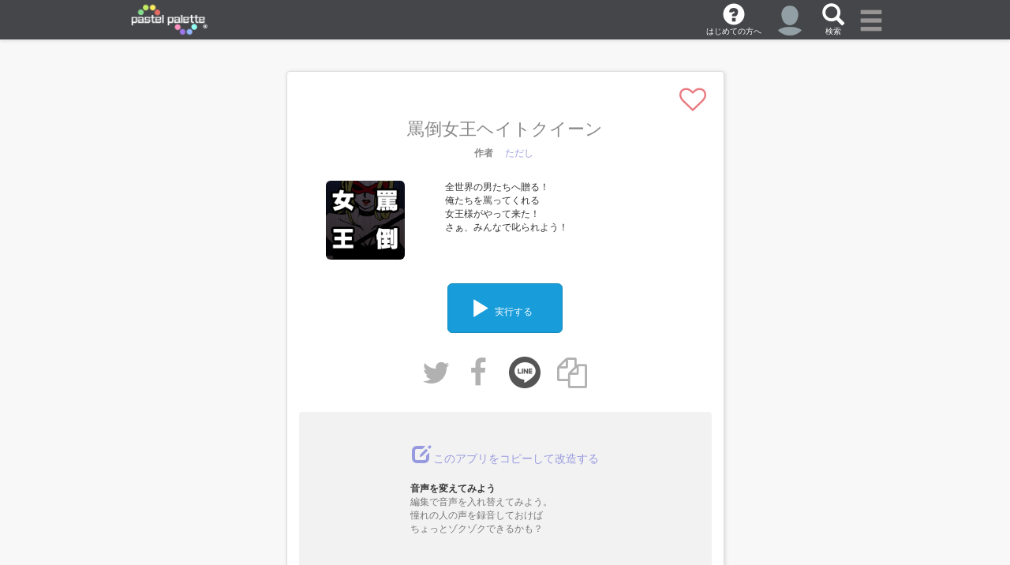

--- FILE ---
content_type: text/html; charset=UTF-8
request_url: https://www.fuzz.co.jp/app/pastel/app/XMrn12rg
body_size: 35446
content:
<!DOCTYPE html>
<!--
/**
 * © 2017-2018 fuzz, Inc.
 */
-->
<html lang="ja">
<head prefix="og: http://ogp.me/ns# fb: http://ogp.me/ns/fb# article: http://ogp.me/ns/article#">
    <meta charset="utf-8">
    <meta http-equiv="X-UA-Compatible" content="IE=edge">
    <meta name="viewport" content="width=device-width, initial-scale=1">

    <title>罵倒女王ヘイトクイーン - パステルパレット[Pastel Palette]</title>

    
    <link rel="shortcut icon" href="https://www.fuzz.co.jp/app/pastel/favicons/favicon.ico" type="image/vnd.microsoft.icon">
    <link rel="icon" href="https://www.fuzz.co.jp/app/pastel/favicons/favicon.ico" type="image/vnd.microsoft.icon">
    <link rel="apple-touch-icon" sizes="57x57" href="https://www.fuzz.co.jp/app/pastel/favicons/apple-touch-icon-57x57.png">
    <link rel="apple-touch-icon" sizes="60x60" href="https://www.fuzz.co.jp/app/pastel/favicons/apple-touch-icon-60x60.png">
    <link rel="apple-touch-icon" sizes="72x72" href="https://www.fuzz.co.jp/app/pastel/favicons/apple-touch-icon-72x72.png">
    <link rel="apple-touch-icon" sizes="76x76" href="https://www.fuzz.co.jp/app/pastel/favicons/apple-touch-icon-76x76.png">
    <link rel="apple-touch-icon" sizes="114x114" href="https://www.fuzz.co.jp/app/pastel/favicons/apple-touch-icon-114x114.png">
    <link rel="apple-touch-icon" sizes="120x120" href="https://www.fuzz.co.jp/app/pastel/favicons/apple-touch-icon-120x120.png">
    <link rel="apple-touch-icon" sizes="144x144" href="https://www.fuzz.co.jp/app/pastel/favicons/apple-touch-icon-144x144.png">
    <link rel="apple-touch-icon" sizes="152x152" href="https://www.fuzz.co.jp/app/pastel/favicons/apple-touch-icon-152x152.png">
    <link rel="apple-touch-icon" sizes="180x180" href="https://www.fuzz.co.jp/app/pastel/favicons/apple-touch-icon-180x180.png">
    <link rel="icon" type="image/png" href="https://www.fuzz.co.jp/app/pastel/favicons/android-chrome-192x192.png" sizes="192x192">
    <link rel="icon" type="image/png" href="https://www.fuzz.co.jp/app/pastel/favicons/favicon-48x48.png" sizes="48x48">
    <link rel="icon" type="image/png" href="https://www.fuzz.co.jp/app/pastel/favicons/favicon-96x96.png" sizes="96x96">
    <link rel="icon" type="image/png" href="https://www.fuzz.co.jp/app/pastel/favicons/favicon-160x160.png" sizes="96x96">
    <link rel="icon" type="image/png" href="https://www.fuzz.co.jp/app/pastel/favicons/favicon-196x196.png" sizes="96x96">
    <link rel="icon" type="image/png" href="https://www.fuzz.co.jp/app/pastel/favicons/favicon-16x16.png" sizes="16x16">
    <link rel="icon" type="image/png" href="https://www.fuzz.co.jp/app/pastel/favicons/favicon-32x32.png" sizes="32x32">
    <link rel="manifest" href="https://www.fuzz.co.jp/app/pastel/favicons/manifest.json">
    <meta name="msapplication-TileColor" content="#2d88ef">
    <meta name="msapplication-TileImage" content="https://www.fuzz.co.jp/app/pastel/favicons/mstile-144x144.png">

    
    <link href="https://www.fuzz.co.jp/app/pastel/css/bootstrap.min.css?1514384767" rel="stylesheet">
    <link href="https://www.fuzz.co.jp/app/pastel/css/font-awesome.min.css?1514384767" rel="stylesheet">
    <link href="https://www.fuzz.co.jp/app/pastel/css/system.css?1524647756" rel="stylesheet" type="text/css" media="all"/>

    
    <meta name="csrf-token" content="ko2b1XORJs5xWZ7F70Opxtt4dqkuWG4PGadKNWfw">
    <script>
        window.Laravel = {"csrfToken":"ko2b1XORJs5xWZ7F70Opxtt4dqkuWG4PGadKNWfw"};
    </script>

    <meta name="api-url" content="https://www.fuzz.co.jp/app/pastel/api">

    
    
<meta property="og:title" content="罵倒女王ヘイトクイーン " />
<meta property="og:type" content="article" />
<meta property="og:url" content="https://www.fuzz.co.jp/app/pastel/app/XMrn12rg" />
<meta property="og:image" content="https://www.fuzz.co.jp/app/pastel/storage/papps/XMrn12rg/thumb.png?1525240118" />
<meta property="og:site_name"  content="パステルパレット[Pastel Palette]" />
<meta property="og:description" content="全世界の男たちへ贈る！
俺たちを罵ってくれる
女王様がやって来た！
さぁ、みんなで叱られよう！" />


<meta name="twitter:card" content="summary">
<meta name="twitter:site" content="@PastelPaletteJP">

<script type="text/javascript">
var nend_params = {"media":12677,"site":285909,"spot":834675,"type":2,"oriented":1};
</script>
<script type="text/javascript" src="https://js1.nend.net/js/nendAdLoader.js"></script>

    <style>
.favorite-icon{
    position: absolute;
    right: 22px;
    top: 11px;
    font-size: 34px;
    cursor: pointer;
    text-decoration: none;
    color: #E97B82
}
.favorite-icon:hover, .favorite-icon:focus, .favorite-icon:active{
    text-decoration: none;
    color: #E97B82;
}
</style>


<style>
.share-btn{
    margin: 0px 10px 0px 10px;
    padding: 0;
    line-height: 40px;
    width: 40px;
    height: 40px;
    font-size: 38px;
    color: #B1B1B1;
}
.share-btn a{
    color: #B1B1B1;
}
.share-btn a:hover{
    color: #B1B1B1;
}
</style>


</head>
<body>
    <div class="palette-body">

        
                
        <div class="fixed-nav">
            <div class="container">
                <div class="row">
                    <div class="fixed-nav-container col-xs-12 col-sm-12 col-md-12 col-lg-10 col-xs-offset-0 col-sm-offset-0 col-md-offset-0 col-lg-offset-1">
                        <div class="fixed-nav-container-left">
                            <a href="https://www.fuzz.co.jp/app/pastel"><img class="nav-brand-icon pc-hide" src="https://www.fuzz.co.jp/app/pastel/img/palette_logo_00_M.png?1519797648"></img></a>
                            <a href="https://www.fuzz.co.jp/app/pastel"><img class="nav-brand-icon sp-hide" src="https://www.fuzz.co.jp/app/pastel/img/palette_logo_00_M.png?1519797648"></img></a>
                        </div>
                        <div class="fixed-nav-container-right">
                                                            <a href="https://www.fuzz.co.jp/app/pastel/welcome" class=""><span class="glyphicon glyphicon-question-sign" aria-hidden="true"></span><span class="nav-link-label" style="font-size: 10px;">はじめての方へ</span></a>
                                <a href="https://www.fuzz.co.jp/app/pastel/welcome/mypage" class=""><img class="nav-user-icon img-circle" src="https://www.fuzz.co.jp/app/pastel/img/avatar.png"></img></a>
                            
                            <a href="https://www.fuzz.co.jp/app/pastel/list?sort=2" class=""><span class="glyphicon glyphicon-search" aria-hidden="true"></span><span class="nav-link-label">検索</span></a>

                                                            <a id="my-menu2" data-placement="bottom" data-toggle="popover" class="popover-trigger"><span class="glyphicon glyphicon-menu-hamburger" style="color: #979493; font-size: 32px;" aria-hidden="true"></a>

                                <div class="popover-menu" aria-labelledby="my-menu2">
                                    <a class="sys-btn" href="https://www.fuzz.co.jp/id//login?rurl=https://www.fuzz.co.jp/app/pastel/mytop">ログイン</a>
                                    <a class="sys-btn" href="https://www.fuzz.co.jp/app/pastel/welcome">はじめての方へ</a>
                                    <a class="sys-btn" href="https://www.fuzz.co.jp/app/pastel/welcome/mypage">マイアプリ</a>
                                    <a class="sys-btn" href="https://www.fuzz.co.jp/app/pastel/forum" >フォーラム</a>
                                    <a class="sys-btn" href="https://www.fuzz.co.jp/app/pastel/help" >ヘルプ</a>
                                    <a class="sys-btn" href="https://www.fuzz.co.jp/app/pastel/contact" >お問い合わせ</a>
                                </div>
                            

                        </div>
                    </div>
                </div>
            </div>
        </div>


    
    
    
    <div class="contents-header">
        <div style="height: 200px;">
</div>
    </div>

    
    <div class="contents">
        <div class="container">
            
<div id="input-data"
    data-papp-id="XMrn12rg"
    data-api-favorite-url="https://www.fuzz.co.jp/app/pastel/api/XMrn12rg/favorite"
    data-enable-favorite=""
    data-current-favorite=""
    data-login-url="https://www.fuzz.co.jp/id//login?rurl=https://www.fuzz.co.jp/app/pastel/app/XMrn12rg"
></div>

<div id="fb-root"></div>


<div id="app-panel" class="row" style="margin-top: -180px;">
    <div class="col-xs-12 col-sm-8 col-md-6 col-lg-6 col-xs-offset-0 col-sm-offset-2 col-md-offset-3 col-lg-offset-3">
        <div class="tab-content">
            <div class="tab-pane fade active in">
                <div class="app-panel app-panel-detail panel panel-default">
                    <div class="panel-body ribbon-container">

                        
                        
                        <a class="favorite-icon"></a>

                        
                        <div style="display: flex; flex-direction: column; align-items: center; font-size: 12px; color: #888; line-height: 30px; margin-bottom: 20px;">
                            <h1 class="text-center" style="font-size: 22px; color: #888; margin-top: 10px; margin-bottom: 4px;">罵倒女王ヘイトクイーン</h1>
                            <div class="row" style="width: 300px;">
                                <div class="col-xs-6 col-sm-6 col-md-6 col-lg-6">
                                    <strong class="pull-right">作者</strong>
                                </div>
                                <div class="col-xs-6 col-sm-6 col-md-6 col-lg-6" style="padding-left: 0px;">
                                                                        <a href="https://www.fuzz.co.jp/app/pastel/list?user=LRlb3e5DrNoyR">
                                        <span class="">ただし</span>
                                    </a>
                                                                    </div>
                            </div>
                        </div>

                                                    <div class="row" style="margin-bottom: 30px;">
                                <div class="col-xs-4 col-sm-4 col-md-4 col-lg-4" style="padding-right: 0px;">
                                    <div style="display: flex; flex-direction: row; justify-content: center; align-items: space-around;">
                                        <div class="new-icon-container">
                                                                                        <div class="pc-hide">
                                                <a href="https://www.fuzz.co.jp/app/pastel/play/XMrn12rg" target="_blank" class="" role="button" >
                                                    <img src="https://www.fuzz.co.jp/app/pastel/storage/papps/XMrn12rg/thumb.png?1525240118" alt="サムネイル" class="img-rounded" style="height:100px;">
                                                </a>
                                            </div>
                                            <div class="sp-hide">
                                                <a data-toggle="modal" data-target="#myModal" href="#" data-src="https://www.fuzz.co.jp/app/pastel/play/XMrn12rg" class="papp-iframe-btn " role="button" >
                                                    <img src="https://www.fuzz.co.jp/app/pastel/storage/papps/XMrn12rg/thumb.png?1525240118" alt="サムネイル" class="img-rounded" style="height:100px;">
                                                </a>
                                            </div>
                                                                                                                                </div>
                                    </div>
                                </div>
                                <div class="col-xs-8 col-sm-8 col-md-8 col-lg-8" style="padding-left: 16px; padding-right: 8px; font-size: 12px;">
                                    <div>
                                        <div>
                                                                                    <p style="max-width: 260px;">全世界の男たちへ贈る！<br />
俺たちを罵ってくれる<br />
女王様がやって来た！<br />
さぁ、みんなで叱られよう！</p>
                                                                                                                            </div>
                                    </div>
                                </div>
                            </div>

                            <div class="flex-block" style="margin-bottom: 30px;">
                                                                <div class="pc-hide">
                                    <a href="https://www.fuzz.co.jp/app/pastel/play/XMrn12rg" target="_blank" style="display: flex; align-items: center; padding-left:24px; padding-right:37px;" class="btn btn-primary btn-lg " role="button" >
                                        <span class="glyphicon glyphicon-play" style="margin-left: 4px; margin-top:-2px; font-size: 25px;" aria-hidden="true"></span><span style="font-size: 12px; margin-top: 9px; margin-left: 6px;">実行する</span>
                                    </a>
                                </div>
                                <div class="sp-hide">
                                    <a data-toggle="modal" data-target="#myModal" style="display: flex; align-items: center; padding-left:24px; padding-right:37px;" href="#" data-src="https://www.fuzz.co.jp/app/pastel/play/XMrn12rg" class="papp-iframe-btn btn btn-primary btn-lg " role="button" >
                                        <span class="glyphicon glyphicon-play" style="margin-left: 4px; margin-top:-2px; font-size: 25px;" aria-hidden="true"></span><span style="font-size: 12px; margin-top: 9px; margin-left: 6px;">実行する</span>
                                    </a>
                                </div>
                                                            </div>

                            <div class="flex-block" style="margin-bottom: 30px;">

                                
                                <div class="share-btn">
                                    <a href="https://twitter.com/share?url=https://www.fuzz.co.jp/app/pastel/XMrn12rg&text=罵倒女王ヘイトクイーン&hashtags=パステルパレット" target="_blank">
                                        <i class="fa fa-twitter" aria-hidden="true"></i>
                                    </a>
                                </div>

                                <div class="share-btn fb-share-button" data-href="https://www.fuzz.co.jp/app/pastel/XMrn12rg" data-layout="button_count" data-size="large" data-mobile-iframe="true">
                                    <a target="_blank" href="https://www.facebook.com/sharer/sharer.php?u=https%3A%2F%2Fwww.fuzz.co.jp%2Fapp%2Fpastel%2FXMrn12rg&amp;src=sdkpreparse" class="________fb-xfbml-parse-ignore">
                                        <i class="fa fa-facebook" aria-hidden="true"></i>
                                    </a>
                                </div>

                                <div class="share-btn line-it-button" data-lang="ja" data-type="share-h" data-url="https://www.fuzz.co.jp/app/pastel/XMrn12rg" style="display: none;"></div>

                                <div class="share-btn" style="margin-left: 20px;">
                                    <a id="url-copy" data-placement="top" data-toggle="popover" class="popover-trigger">
                                        <i class="fa fa-copy" aria-hidden="true"></i>
                                    </a>
                                    <div class="popover-menu" aria-labelledby="url-copy">
                                        <input id="url-copy-input" class="form-control" value="https://www.fuzz.co.jp/app/pastel/XMrn12rg">
                                    </div>
                                </div>

                            </div>
                        
                        <div class="panel panel-default" style="margin-bottom: 30px; padding-top: 30px; padding-bottom: 10px; background-color: #F2F2F2; box-shadow: none; border: none;">
                            
                                                        <div class="flex-block" style="margin-top: 10px; margin-bottom: 20px;">
                                <a id="copy" href="https://www.fuzz.co.jp/app/pastel/app_copy/XMrn12rg" class="" role="button" >
                                    <span class="glyphicon glyphicon-edit" aria-hidden="true" style="font-size: 24px;"></span> このアプリをコピーして改造する
                                </a>
                            </div>
                            
                                                        <div class="" style="display: flex; justify-content: center; overflow: auto; font-size: 12px; margin-bottom: 30px;">
                                <p style="max-width: 240px; min-width: 240px;">
                                    <strong>音声を変えてみよう</strong><br>
                                    <span class="text-muted">編集で音声を入れ替えてみよう。<br />
憧れの人の声を録音しておけば<br />
ちょっとゾクゾクできるかも？</span>
                                                                    </p>
                                <div class="popover-menu" aria-labelledby="custom-descriptions">
                                                                                                                                            </div>
                            </div>
                            
                            
                            <div class="flex-block" style="margin-top: 40px; margin-bottom: 0px;">
                                                                    <p class="text-muted" style="font-size:12px; margin-bottom: 0px; padding-left: 20px; padding-right: 20px;"><strong></strong>
                                        （このアプリは
                                        <a href="https://www.fuzz.co.jp/app/pastel/app/dk9PRv0z"><span class="">絶対肯定イエスマン</span></a>
                                        を元に作成されました）
                                    </p>
                                                            </div>
                            <div class="flex-block" style="margin-top: 0px; margin-bottom: 0px;">
                                                                    <div class="col-xs-4 col-sm-3 col-md-3 col-lg-3">
                                        <div class="top-panel app-panel">
                                            <div class="panel-body">
                                                <a href="https://www.fuzz.co.jp/app/pastel/app/dk9PRv0z">
                                                    <div class="new-icon-container">
                                                        <img src="https://www.fuzz.co.jp/app/pastel/storage/papps/dk9PRv0z/thumb.png?1524017648" alt="サムネイル" class="img-rounded" style="width: 100%;">
                                                                                                            </div>
                                                </a>
                                                <h5 class="app-author text-muted">ただし</h5>
                                                <h5 class="app-title">絶対肯定イエスマン</h5>
                                            </div>
                                        </div>
                                    </div>
                                                            </div>
                        </div>

                        <div style="display: flex; flex-direction: column; align-items: center; font-size: 12px; color: #888; line-height: 30px;">
                            <div class="row" style="width: 300px;">
                                <div class="col-xs-8 col-sm-8 col-md-8 col-lg-8">
                                    <strong class="pull-right">公開日</strong>
                                </div>
                                <div class="col-xs-4 col-sm-4 col-md-4 col-lg-4" style="padding-left: 0px;">
                                    <span>2018/5/2</span>
                                </div>
                            </div>
                            <div class="row" style="width: 300px;">
                                <div class="col-xs-8 col-sm-8 col-md-8 col-lg-8">
                                    <strong class="pull-right">プレイしてもらった回数</strong>
                                </div>
                                <div class="col-xs-4 col-sm-4 col-md-4 col-lg-4" style="padding-left: 0px;">
                                    <span>2409</span>
                                </div>
                            </div>
                            <a id="report" href="https://www.fuzz.co.jp/app/pastel/app_report/XMrn12rg" style="font-size: 10px; margin-top: 10px;">問題を報告する</a>
                        </div>

                        

                        <div class="" style="margin-top: 40px;">
                            <div class="underline-block">
                                <p style="color: #888888; margin-bottom: 0px;">他の人はこんなものを遊んでいます！</p>
                            </div>
                            <div class="row">
                                                                <div class="col-xs-3 col-sm-3 col-md-3 col-lg-2">
                                    <div class="top-panel app-panel">
                                        <div class="panel-body">
                                            <a href="https://www.fuzz.co.jp/app/pastel/app/6YdNmq4Z">
                                                <div class="new-icon-container">
                                                    <img src="https://www.fuzz.co.jp/app/pastel/storage/papps/6YdNmq4Z/thumb.png?1513748338" alt="サムネイル" class="img-rounded" style="width: 100%;">
                                                                                                    </div>
                                            </a>
                                            <h5 class="app-author text-muted">ただし</h5>
                                            <h5 class="app-title">熱闘！野球拳</h5>
                                        </div>
                                    </div>
                                </div>
                                                                <div class="col-xs-3 col-sm-3 col-md-3 col-lg-2">
                                    <div class="top-panel app-panel">
                                        <div class="panel-body">
                                            <a href="https://www.fuzz.co.jp/app/pastel/app/dD0VyneQ">
                                                <div class="new-icon-container">
                                                    <img src="https://www.fuzz.co.jp/app/pastel/storage/papps/dD0VyneQ/thumb.png?1585209611" alt="サムネイル" class="img-rounded" style="width: 100%;">
                                                                                                    </div>
                                            </a>
                                            <h5 class="app-author text-muted">ak</h5>
                                            <h5 class="app-title">fuzz！ブロック崩し</h5>
                                        </div>
                                    </div>
                                </div>
                                                                <div class="col-xs-3 col-sm-3 col-md-3 col-lg-2">
                                    <div class="top-panel app-panel">
                                        <div class="panel-body">
                                            <a href="https://www.fuzz.co.jp/app/pastel/app/XMrn12rg">
                                                <div class="new-icon-container">
                                                    <img src="https://www.fuzz.co.jp/app/pastel/storage/papps/XMrn12rg/thumb.png?1525240118" alt="サムネイル" class="img-rounded" style="width: 100%;">
                                                                                                    </div>
                                            </a>
                                            <h5 class="app-author text-muted">ただし</h5>
                                            <h5 class="app-title">罵倒女王ヘイトクイーン</h5>
                                        </div>
                                    </div>
                                </div>
                                                                <div class="col-xs-3 col-sm-3 col-md-3 col-lg-2">
                                    <div class="top-panel app-panel">
                                        <div class="panel-body">
                                            <a href="https://www.fuzz.co.jp/app/pastel/app/NDd5kXKx">
                                                <div class="new-icon-container">
                                                    <img src="https://www.fuzz.co.jp/app/pastel/storage/papps/NDd5kXKx/thumb.png?1513782302" alt="サムネイル" class="img-rounded" style="width: 100%;">
                                                                                                    </div>
                                            </a>
                                            <h5 class="app-author text-muted">ricky</h5>
                                            <h5 class="app-title">hoyogger</h5>
                                        </div>
                                    </div>
                                </div>
                                                                <div class="col-xs-3 col-sm-3 col-md-3 col-lg-2">
                                    <div class="top-panel app-panel">
                                        <div class="panel-body">
                                            <a href="https://www.fuzz.co.jp/app/pastel/app/4adKlG97">
                                                <div class="new-icon-container">
                                                    <img src="https://www.fuzz.co.jp/app/pastel/storage/papps/4adKlG97/thumb.png?1513748337" alt="サムネイル" class="img-rounded" style="width: 100%;">
                                                                                                    </div>
                                            </a>
                                            <h5 class="app-author text-muted">ただし</h5>
                                            <h5 class="app-title">クリスマスカード</h5>
                                        </div>
                                    </div>
                                </div>
                                                                <div class="col-xs-3 col-sm-3 col-md-3 col-lg-2">
                                    <div class="top-panel app-panel">
                                        <div class="panel-body">
                                            <a href="https://www.fuzz.co.jp/app/pastel/app/G705eaZz">
                                                <div class="new-icon-container">
                                                    <img src="https://www.fuzz.co.jp/app/pastel/storage/papps/G705eaZz/thumb.png?1523425649" alt="サムネイル" class="img-rounded" style="width: 100%;">
                                                                                                    </div>
                                            </a>
                                            <h5 class="app-author text-muted">ただし</h5>
                                            <h5 class="app-title">パスパレ第3話　録音</h5>
                                        </div>
                                    </div>
                                </div>
                                                            </div>
                        </div>


                    </div>
                </div>
            </div>

        </div>
    </div>

</div>


<div class="modal fade" id="myModal" tabindex="-1" role="dialog" aria-labelledby="myModalLabel">
    <div class="modal-dialog model-sm jelly-animation-target" role="document">
        <div class="modal-content">
            <div class="modal-body">
                <div id="papp-iframe-container" class="wrapper">
                </div>
            </div>
        </div>
    </div>
</div>

        </div>
            </div>

    
    <nav class="navbar-bottom">
        <div style="margin-bottom: 20px;">
            <a class="sys-btn" href="https://www.fuzz.co.jp/app/pastel/agreement">利用規約</a>
            <a class="sys-btn" href="https://www.fuzz.co.jp/app/pastel/privacypolicy">プライバシーポリシー</a>
            <a class="sys-btn" href="https://www.fuzz.co.jp/app/pastel/help">ヘルプ</a>
        </div>
        <div style="margin-bottom: 20px;">
            <a href="http://www.fuzz.co.jp/" class="sys-btn no-drop-cap" target="_blank">
                <span class="glyphicon glyphicon-copyright-mark" aria-hidden="true"></span> 2017-2018 fuzz, Inc.
            </a>
        </div>
    </nav>

    
    <script src="https://www.fuzz.co.jp/app/pastel/js/jquery.min.js?1514384775"></script>
    <script src="https://www.fuzz.co.jp/app/pastel/js/bootstrap.min.js?1514384775"></script>
    <script src="https://www.fuzz.co.jp/app/pastel/js/orientation.js?1514384775"></script>
    <script src="https://www.fuzz.co.jp/app/pastel/js/platform.js?1523426575"></script>
    <script src="https://www.fuzz.co.jp/app/pastel/js/system.js?1524647757"></script>
    
<script>
function reloadPappIframe(src){
    $('#papp-iframe-container').append('<iframe src="" frameborder="0" allowfullscreen></iframe>');
    $('#papp-iframe-container iframe')[0].contentDocument.location.replace(src);
}

function clearPappIframe(){
    $('#papp-iframe-container').empty();
}

$('.papp-iframe-btn').on('click', function(e){
    $('#myModal .modal-dialog').removeClass('jelly-animation-target');
    if (getClientName() != 'safari'){
        $('#myModal .modal-dialog').addClass('jelly-animation-target');
    }

    e.preventDefault();
    var src = $(this).attr("data-src");
    reloadPappIframe(src);
});

$('#myModal').on('hidden.bs.modal', function (e) {
    clearPappIframe();
})

$('#myModalEdit').on('hidden.bs.modal', function (e) {
    clearPappIframe();
})



$('#my-menu-bottom').css('bottom', '70px');



var _appData = {
    favorite: false,
};

function setFavorite(selector, flg, anime){
    var anime_class = anime ? anime + '-animation-target' : '';
    if (flg){
        $(selector).html('<i class="' + anime_class + ' fa fa-heart" aria-hidden="true"></i>');
    }else{
        $(selector).html('<i class="' + anime_class + ' fa fa-heart-o" aria-hidden="true"></i>');
    }
}

$(document).ready(function() {
    loadFavorite();
    if (window.innerWidth < 768){
        var scrollTop = $('#app-panel').offset().top - 56;
        $("html,body").animate({scrollTop:scrollTop});
    }
});

$(document).on('click', '.favorite-icon', function(){
    toggleFavorite();
});

function loadFavorite(){
    if (!$('#input-data').data('enable-favorite')){
        setFavorite('.favorite-icon', false, 'jelly');
        return false;
    }

    _appData.favorite = $('#input-data').data('current-favorite');
    setFavorite('.favorite-icon', _appData.favorite, 'jelly');
}

var _toggleFavorite_jqXHR = null;

function toggleFavorite(){
    if (!$('#input-data').data('enable-favorite')){
        if (confirm('アプリをお気に入りに登録するにはログインが必要です。\n\nログインページを開きますか？')){
            event.preventDefault();
            location.href = $('#input-data').data('login-url');
            return true;
        }
        return false;
    }

    if (_toggleFavorite_jqXHR){
        if (_toggleFavorite_jqXHR.readyState >= 0 && _toggleFavorite_jqXHR.readyState < 4){
            _toggleFavorite_jqXHR.abort();
            _toggleFavorite_jqXHR = null;
        }
    }

    _appData.favorite = !_appData.favorite;
    setFavorite('.favorite-icon', _appData.favorite, _appData.favorite ? 'jelly' : 'spin');

    var type = _appData.favorite ? 'post' : 'delete';
    var call_url = $('#input-data').data('api-favorite-url');

    _toggleFavorite_jqXHR = $.ajax({
        type: type,
        url: call_url,

        contentType: false, // 指定しない
        processData: false, // jQuery側でクエリ処理しない

        dataType: "json", // レスポンスをJSONとしてパースする
        xhrFields: {
            withCredentials: true
        },

        success: function(response_data) { // 成功時
            var enabled = response_data.enabled;
            setFavorite('.favorite-icon', enabled, false);
        },

        error: function(response_data) { // HTTPエラー時
            console.log('get fail');
        },

        complete: function() { // 成功・失敗に関わらず通信が終了した際の処理
            _toggleFavorite_jqXHR = null;
        }
    });
}

$(document).on('focus', '#url-copy-input', function(e){
    try {
        e.target.setSelectionRange(0, e.target.value.length);
    } catch (exc) {
        $(e.target).select();
    }
});

</script>

<script>(function(d, s, id) {
    var js, fjs = d.getElementsByTagName(s)[0];
    if (d.getElementById(id)) return;
    js = d.createElement(s); js.id = id;
    js.src = 'https://connect.facebook.net/ja_JP/sdk.js#xfbml=1&version=v2.12';
    fjs.parentNode.insertBefore(js, fjs);
}(document, 'script', 'facebook-jssdk'));</script>

<script src="https://d.line-scdn.net/r/web/social-plugin/js/thirdparty/loader.min.js" async="async" defer="defer"></script>


<script>
$(document).on('click', '#copy', function(){
    if (confirm('アプリをコピーするにはログインが必要です。\n\nログインページを開きますか？')){
        event.preventDefault();
        location.href = $(this).attr('href');
        return true;
    }
    return false;
});

$(document).on('click', '#report', function(){
    if (confirm('アプリの問題を報告するにはログインが必要です。\n\nログインページを開きますか？')){
        event.preventDefault();
        location.href = $(this).attr('href');
        return true;
    }
    return false;
});

</script>




    

    
            <script>
    (function(i,s,o,g,r,a,m){i['GoogleAnalyticsObject']=r;i[r]=i[r]||function(){
    (i[r].q=i[r].q||[]).push(arguments)},i[r].l=1*new Date();a=s.createElement(o),
    m=s.getElementsByTagName(o)[0];a.async=1;a.src=g;m.parentNode.insertBefore(a,m)
    })(window,document,'script','https://www.google-analytics.com/analytics.js','ga');

        ga('create', 'UA-44645975-3', 'auto');
        ga('send', 'pageview');

    </script>
    
    </div>
</body>
</html>


--- FILE ---
content_type: text/css
request_url: https://www.fuzz.co.jp/app/pastel/css/system.css?1524647756
body_size: 109858
content:
@charset "UTF-8";

/*****************************************************************
    フォント
 *****************************************************************/

/*
 * "Play" is lisenced under the SIL Open Font License 1.1
 * https://www.google.com/fonts/attribution
 * http://scripts.sil.org/OFL
 */
@import url(https://fonts.googleapis.com/css?family=Play);

/*
@font-face {
  font-family: "Yu Gothic";
  src: local("Yu Gothic Medium");
  font-weight: 100;
}
@font-face {
  font-family: "Yu Gothic";
  src: local("Yu Gothic Medium");
  font-weight: 200;
}
@font-face {
  font-family: "Yu Gothic";
  src: local("Yu Gothic Medium");
  font-weight: 300;
}
@font-face {
  font-family: "Yu Gothic";
  src: local("Yu Gothic Medium");
  font-weight: 400;
}
@font-face {
  font-family: "Yu Gothic";
  src: local("Yu Gothic Bold");
  font-weight: bold;
}
*/
@font-face {
  font-family: "Helvetica Neue";
  src: local("Helvetica Neue Regular");
  font-weight: 100;
}
@font-face {
  font-family: "Helvetica Neue";
  src: local("Helvetica Neue Regular");
  font-weight: 200;
}

body {
    font-family: Play, -apple-system, BlinkMacSystemFont, "Helvetica Neue", /*"Yu Gothic", YuGothic, */Verdana, Meiryo, "M+ 1p", sans-serif;
}

/* IE10以上 */
@media all and (-ms-high-contrast: none) {
  body {
    font-family: Verdana, Meiryo, sans-serif;
  }
}


/*****************************************************************
    背景
 *****************************************************************/

html{
    background-color: #F8F8F8;
}
html {
    height: 100%;
}

.navbar, .contents-header, .contents, nav.navbar-bottom{
    background: none;
}
body{
    /*
    background: linear-gradient(180deg, #7FDDE5, #F8F8F8);
    height: 280px;
    background-repeat: repeat-x;
    */
}

body{
    /*
    background-image: url("../img/bg_00.png");
    background-attachment: fixed;
    */
    background: none;
}
body::before {
    background: url("../img/bg_00.png") repeat-x;
    display: block;
    position: fixed;  /* ★スマホ用にコレで代替。 */
    top: 0;
    left: 0;
    width: 100vw;  /* ★サイズ指定。 */
    height: 100vh;  /* ★サイズ指定。 */
    content: "\A";  /* ★大事 */
    z-index: -1;  /* ★大事 */
}

/*****************************************************************
    ナビバー
 *****************************************************************/

.navbar{
    height: 100px;
    border: none;
}
.navbar .container{
    height: 100%;
}

.navbar-bottom{
    background-color: #F8F8F8;
    border-color: #F8F8F8;
    display: flex;
    flex-direction: column;
    align-items: center;
    padding-top: 30px;
    padding-bottom: 90px;
    margin-bottom: 0px;
}

.navbar-bottom a {
    font-size: 13px;
    padding: 10px 15px;
    color: #888;
}

.navbar-bottom a:hover {
    color: #888;
}

@media screen and (max-width: 320px) {
    .navbar-bottom a {
        font-size: 10px;
        padding: 10px 15px;
        color: #888;
    }
}







/*****************************************************************
    表示ON/OFF制御
 *****************************************************************/

.pc-hide {
    display: none !important;
}
.sp-hide {
    display: block !important;
}
@media screen and (max-width: 768px){
    .pc-hide {
        display: block !important;
    }
    .sp-hide {
        display: none !important;
    }
}

.disp{
    display: block;
}





/*****************************************************************
    アプリ実行モーダル
 *****************************************************************/

.wrapper {
    position: relative;
    width: 100%;
    height: 100%;
}
.wrapper:before {
    content:"";
    display: block;
    
    padding-top: 150%;
}
.wrapper iframe {
    position: absolute;
    top: 0;
    left: 0;

    width: 100%;
    height: 100%;

    margin: 0;
    padding: 0;
    overflow: hidden;
    border: none;
}




/*****************************************************************
    アプリアイコン
 *****************************************************************/

.app-panel{
    position: relative;
    word-wrap: break-word;
}
.app-panel .app-title{
    height: 42px;
    overflow: hidden;
    text-overflow: ellipsis;
    font-size: 13px;
    font-weight: bold;
    margin-top: 5px;
    margin-bottom: 5px;
    display: -webkit-box;
    -webkit-box-orient: vertical;
    -webkit-line-clamp: 3;
}
.app-panel .app-author{
    height: 12px;
    overflow: hidden;
    text-overflow: ellipsis;
    font-size: 8px;
    margin-top: 4px;
    margin-bottom: 0px;
    text-indent: 0em;
}
.new-icon-container{
    position: relative;
}
.new-icon{
    position: absolute;
    left: -14px;
    top: -22px;
    width: 64px;
    height: 64px;
    z-index: 1;
    -webkit-animation: smack-animation 1500ms linear both;
    animation: smack-animation 1500ms linear both;
}

.new-icon-detail{
    position: absolute;
    left: -18px;
    top: -30px;
    width: 88px;
    height: 88px;
    z-index: 1;
    -webkit-animation: smack-animation 1500ms linear both;
    animation: smack-animation 1500ms linear both;
    -webkit-animation-delay: 50ms;
    animation-delay: 50ms;
}

.new-icon-detail-text{
    position: absolute;
    left: 55px;
    top: 23px;
    height: 64px;
    font-size: 10px;
    color: #aaaa88;
    text-shadow: 2px 2px 3px #eed;
}

.check-icon{
    position: absolute;
    left: -16px;
    top: -16px;
    width: 36px;
    height: 36px;
    z-index: 1;
}

h1.panel-title{
    font-size: 22px;
    color: #888888;
    margin-top: 10px;
    margin-bottom: 36px;
}

.myimage{
    height:160px;
    margin-top:20px;
    margin-bottom:30px;
    background-color: #A1D8DD;
    background: linear-gradient(180deg, #A1D8DD, #F8F8F8);
    padding:10px;
}

.app-panel:not(.app-panel-detail){
  	transition: 0.2s;
}
 
 
.app-panel:not(.app-panel-detail):hover{
		-webkit-transform: rotate(2.0deg) scale(1.2, 1.2);
		-moz-transform: rotate(2.0deg) scale(1.2, 1.2);
		-ms-transform: rotate(2.0deg) scale(1.2, 1.2);
		-o-transform: rotate(2.0deg) scale(1.2, 1.2);
		transform: rotate(2.0deg) scale(1.2, 1.2);
}

.panel{
    word-wrap: break-word;
    box-shadow: 1px 1px 4px 1px rgba(0,0,0,0.1);
    background-color: rgba(255,255,255,1.0);
}

.panel.app-list{
    box-shadow: 1px 1px 4px 1px rgba(0,0,0,0.1);
    background-color: rgba(255,255,255,1.0);
}

.top-panel .panel-body {
  padding-left: 2px;
  padding-right: 2px;
}

.panel-body ul {
  margin-left: -1em;
  margin-bottom: 6px;
}


/*****************************************************************
    フォームインプット
 *****************************************************************/

input.form-control{
    border-radius: 20px;
}

input.form-control[type="file"]{
    box-shadow: none;
    border-radius: 0;
    border: none;
}

/*****************************************************************
    フォームボタン
 *****************************************************************/

.btn-default{
  background-color: #F8F8F8;
  border-color: #EEEEEE;
}
.btn-default:hover{
  background-color: #EEEEEE;
  border-color: #EEEEEE;
}
.btn-default.disabled{
  background-color: #EEEEEE;
  border-color: #EEEEEE;
}
.btn-default.disabled:hover{
  background-color: #EEEEEE;
  border-color: #EEEEEE;
}

.btn-primary{
  background-color: #189cda;
  border-color: #158cba;
}
.btn-primary:hover{
  background-color: #158cba;
  border-color: #158cba;
}
.btn-primary.disabled{
  background-color: #158cba;
  border-color: #158cba;
}
.btn-primary.disabled:hover{
  background-color: #158cba;
  border-color: #158cba;
}

.btn-warning{
  background-color: #ff851b;
  border-color: #e0750b;
}
.btn-warning:hover{
  background-color: #e0750b;
  border-color: #e0750b;
}
.btn-warning.disabled{
  background-color: #e0750b;
  border-color: #e0750b;
}
.btn-warning.disabled:hover{
  background-color: #e0750b;
  border-color: #e0750b;
}

.btn-danger{
  background-color: #dd3323;
  border-color: #aa2213;
}
.btn-danger:hover{
  background-color: #cc3020;
  border-color: #aa2213;
}
.btn-danger.disabled{
  background-color: #cc3020;
  border-color: #aa2213;
}
.btn-danger.disabled:hover{
  background-color: #cc3020;
  border-color: #aa2213;
}

.btn-success{
  background-color: #28b62c;
  border-color: #23a127
}
.btn-success:hover{
  background-color: #23a127;
  border-color: #23a127;
}
.btn-success.disabled{
  background-color: #23a127;
  border-color: #23a127;
}
.btn-success.disabled:hover{
  background-color: #23a127;
  border-color: #23a127;
}

/*****************************************************************
    カスタムボタン
 *****************************************************************/

.contents-header .sys-btn {
    color: #888;
}

.contents .sys-btn {
    color: #888;
}

.sys-btn {
    font-size: 12px;
    padding: 7px 16px 0px;
}
.sys-btn .glyphicon, .sys-btn .fa {
    margin-right: 4px;
}
.sys-btn:not(.no-drop-cap) .glyphicon, .sys-btn:not(.no-drop-cap) .fa {
    font-size: 27px;
    width: 27px;
}
.sys-btn img {
    width: 27px;
    margin-right: 4px;
}
.sys-btn small {
    font-size: 10px;
    margin-left: 4px;
}

.sys-btn{
    text-decoration: none;
  	transition: all 0.2s;
    transition-timing-function: ease;
    backface-visibility: hidden;
    -webkit-backface-visibility: hidden;
}
.sys-btn:hover{
    text-decoration: none;
    -webkit-transform: scale(1.19, 1.19);
    -moz-transform: scale(1.19, 1.19);
    -ms-transform: scale(1.19, 1.19);
    -o-transform: scale(1.19, 1.19);
    transform: scale(1.19, 1.19);
}

.sys-btn.sys-btn-muted{
    color: #aaa;
}

.sys-btn:hover.sys-btn-muted{
    color: #6A6C9C;
}

.circle-btn {/*円の部分*/
    display: block;
    width: 60px;/*幅*/
    height: 60px;/*高さ*/
    background: #646464;/*背景色*/
    text-align: center;/*中央寄せ*/
    border-radius: 50%;/*角丸く*/
    transition: .2s;/*滑らかな動きに*/
    box-shadow: 0 2px 2px 0 rgba(0,0,0,.12), 0 2px 2px 0 rgba(0,0,0,.24);/*影*/
}

.circle-btn:hover {/*ホバー時*/
  box-shadow: 0 4px 5px 0 rgba(0,0,0,.14), 0 1px 10px 0 rgba(0,0,0,.12), 0 2px 4px -1px rgba(0,0,0,.2);
}

.circle-btn span {/*中央のアイコン*/
  color: white;
  line-height: 56px;/*＝幅と高さ*/
  vertical-align: middle;
  font-size: 24px;/*サイズ*/
}

.circle-btn.blue {
    background: #00858F;/*背景色*/
}

.circle-btn.red {
    background: #D36F74;/*背景色*/
}

.circle-btn.purple {
    background: #877EAA;/*背景色*/
}

.fixed-top-right{
    position: fixed;
    top: 20px;
    right: 16px;
    z-index: 500;
}

.fixed-top-left{
    position: fixed;
    top: 20px;
    left: 16px;
    z-index: 500;
}

.fixed-bottom-right{
    position: fixed;
    bottom: 30px;
    right: 16px;
    z-index: 500;
}

.fixed-bottom-left{
    position: fixed;
    bottom: 30px;
    left: 16px;
    z-index: 500;
}

@media (min-width:768px){
    .fixed-top-right{
        top: 24px;
        right: 30px;
    }
    .fixed-top-left{
        top: 24px;
        left: 30px;
    }
    .fixed-bottom-right{
        bottom: 44px;
        right: 30px;
    }
    .fixed-bottom-left{
        bottom: 44px;
        left: 30px;
    }
}

.fixed-top-right.hidden{
    transition-property: all;
    transition: all 300ms 0s ease;
    top: -100px;
    right: -100px;
}

.fixed-top-left.hidden{
    transition-property: all;
    transition: all 300ms 0s ease;
    top: -100px;
    left: -100px;
}

.fixed-bottom-right.hidden{
    transition-property: all;
    transition: all 300ms 0s ease;
    bottom: -100px;
    right: -100px;
}

.fixed-bottom-left.hidden{
    transition-property: all;
    transition: all 300ms 0s ease;
    bottom: -100px;
    left: -100px;
}

.float-sys-menu.circle-btn{
    z-index: 9000;
}


/*****************************************************************
    タブ
 *****************************************************************/

.nav.nav-pills{
    margin-left: -2px;
    margin-right: 0px;
    margin-bottom: 9px;
    line-height: 16px;
}

.nav.nav-pills a {
    white-space: nowrap;
    padding: 10px 15px;
    border-radius: 20px; 
    /*
    padding-left: 0px;
    padding-right: 0px;
    */
    background-color: rgba(255,255,255,0.0);
    color: #999999;
}

.nav.nav-pills>li.active>a,
.nav.nav-pills>li.active>a:hover,
.nav.nav-pills>li.active>a:focus {
    background-color: rgba(100,100,100,1.0);
    box-shadow: 2px 2px 5px 1px rgba(0,0,0,0.1);
    /*color: #999999;*/
}

@media (min-width:768px){
    .nav.nav-pills li {
        margin-right: 4px;
    }
    .nav.nav-pills a {
        padding: 10px 20px;
    }
}



/*****************************************************************
    レイアウト制御
 *****************************************************************/

.flex-block {
   display: flex;
   flex-direction: row;
   justify-content: center;
   align-items: space-around;
   overflow: hidden;
 }

 .flex-block2 {
   display: flex;
   flex-direction: row;
   justify-content: center;
   align-items: center;
   overflow: hidden;
 }

 .flex-block3 {
   display: flex;
   flex-direction: row;
   justify-content: center;
   align-items: flex-end;
   overflow: hidden;
 }

@media (min-width:768px){
 .flex-block-height {
   display: flex;
   align-items: center;
 }
}

 .flex-block .btn {
  margin-left: 6px;
  margin-right: 6px;
 }

 .navbar-flex-block {
   display: flex;
   flex-direction: row;
   justify-content: center;
   align-items: flex-end;
 }

 .navbar-flex-block a {
   color: #999999;
 }


.btn-lg{
  font-size: 14px;
  padding: 18px;
}








/*****************************************************************
    リボン
 *****************************************************************/

.ribbon-work-container{
    display: flex;
    flex-direction: row;
    flex-wrap: wrap;
    justify-content: space-around;
    align-items: center;
    align-content: space-around;
}

.ribbon-work {
    display: inline-block;
    position: absolute;
    left: 0;
    top: 5px;
    box-sizing: border-box;
    padding: 0 12px;
    margin: 0;
    height: 30px;
    line-height: 30px;
    font-size: 18px;
    letter-spacing: 0.1em;
    color: white;
    background: #94D0AD;
    box-shadow: 0 2px 2px rgba(0, 0, 0, 0.12);
}
.ribbon-work small{
    color: #f0f0f0;
}
.ribbon-work:before {
    position: absolute;
    content: '';
    top: 0;
    left: -7px;
    border: none;
    height: 38px;
    width: 7px;
    background: #94D0AD;
    border-radius: 5px 0 0 5px;
}
.ribbon-work:after {
    position: absolute;
    content: '';
    bottom: -7px;
    left: -5px;
    border: none;
    height: 7px;
    width: 5px;
    background: #88BA99;
    border-radius: 5px 0 0 5px;
}




.ribbon-container{
    position: relative;
    padding-top: 50px;
}

.ribbon-publish {
    display: inline-block;
    position: absolute;
    left: 0;
    top: 5px;
    box-sizing: border-box;
    padding: 0 12px;
    margin: 0;
    height: 30px;
    line-height: 30px;
    font-size: 18px;
    letter-spacing: 0.1em;
    color: white;
    background: #90D4D9;
    box-shadow: 0 2px 2px rgba(0, 0, 0, 0.12);
}
.ribbon-publish small{
    color: #f0f0f0;
}
.ribbon-publish:before {
    position: absolute;
    content: '';
    top: 0;
    left: -7px;
    border: none;
    height: 38px;
    width: 7px;
    background: #90D4D9;
    border-radius: 5px 0 0 5px;
}
.ribbon-publish:after {
    position: absolute;
    content: '';
    bottom: -7px;
    left: -5px;
    border: none;
    height: 7px;
    width: 5px;
    background: #7FB9B9;
    border-radius: 5px 0 0 5px;
}




.ribbon-limited-publish {
    display: inline-block;
    position: absolute;
    left: 0;
    top: 5px;
    box-sizing: border-box;
    padding: 0 12px;
    margin: 0;
    height: 30px;
    line-height: 30px;
    font-size: 18px;
    letter-spacing: 0.1em;
    color: white;
    background: #FCB59A;
    box-shadow: 0 2px 2px rgba(0, 0, 0, 0.12);
}
.ribbon-limited-publish small{
    color: #f0f0f0;
}
.ribbon-limited-publish:before {
    position: absolute;
    content: '';
    top: 0;
    left: -7px;
    border: none;
    height: 38px;
    width: 7px;
    background: #FCB59A;
    border-radius: 5px 0 0 5px;
}
.ribbon-limited-publish:after {
    position: absolute;
    content: '';
    bottom: -7px;
    left: -5px;
    border: none;
    height: 7px;
    width: 5px;
    background: #D89C84;
    border-radius: 5px 0 0 5px;
}



.ribbon-pickup-container {
    position: relative;
}

.ribbon-pickup {
    display: inline-block;
    position: absolute;
    left: 0;
    top: 0;
    box-sizing: border-box;
    padding: 0;
    padding-top: 1px;
    padding-left: 16px;
    padding-right: 22px;
    margin: 0;
    height: 20px;
    line-height: 20px;
    font-size: 14px;
    font-weight: bold;
    letter-spacing: 0.1em;
    color: #5A5C6D;
    background: #FFF36E;
    box-shadow: 0 1px 1px rgba(0, 0, 0, 0.05);
    z-index: 8889;
}

.ribbon-pickup:after {
    position: absolute;
    content: '';
    width: 0px;
    height: 0px;
    z-index: 1;
}

.ribbon-pickup:after {
    top: 0;
    right: 0;
    border-width: 20px 16px 0px 0px;
    border-color: transparent white transparent transparent;
    border-style: solid;
}





.ribbon-number {    
    display: inline-block;
    position: absolute;
    top: -2px;
    right: 24px;
    margin: 0;
    padding: 8px 0 6px;
    z-index: 2;
    width: 60px;
    height: 30px;
    line-height: 30px;
    text-align: right;
    color: #AAA;
    font-size: 13px;
    background: rgba(200,200,200,0.0);
    border-radius: 2px 0 0 0;
}





/*****************************************************************
    アニメーション
 *****************************************************************/


.jelly-animation-target {
  -webkit-animation: jelly-animation 1000ms linear both;
  animation: jelly-animation 1000ms linear both;
}

.jelly-repeat-animation-target {
  -webkit-animation: jelly-animation 1000ms linear infinite both;
  animation: jelly-animation 1000ms linear infinite both;
}

/* Generated with Bounce.js. Edit at https://goo.gl/Vn2Euz */

@-webkit-keyframes jelly-animation { 
  0% { -webkit-transform: matrix3d(0.5, 0, 0, 0, 0, 0.5, 0, 0, 0, 0, 1, 0, 0, 0, 0, 1); transform: matrix3d(0.5, 0, 0, 0, 0, 0.5, 0, 0, 0, 0, 1, 0, 0, 0, 0, 1); }
  3.4% { -webkit-transform: matrix3d(0.658, 0, 0, 0, 0, 0.703, 0, 0, 0, 0, 1, 0, 0, 0, 0, 1); transform: matrix3d(0.658, 0, 0, 0, 0, 0.703, 0, 0, 0, 0, 1, 0, 0, 0, 0, 1); }
  4.7% { -webkit-transform: matrix3d(0.725, 0, 0, 0, 0, 0.8, 0, 0, 0, 0, 1, 0, 0, 0, 0, 1); transform: matrix3d(0.725, 0, 0, 0, 0, 0.8, 0, 0, 0, 0, 1, 0, 0, 0, 0, 1); }
  6.81% { -webkit-transform: matrix3d(0.83, 0, 0, 0, 0, 0.946, 0, 0, 0, 0, 1, 0, 0, 0, 0, 1); transform: matrix3d(0.83, 0, 0, 0, 0, 0.946, 0, 0, 0, 0, 1, 0, 0, 0, 0, 1); }
  9.41% { -webkit-transform: matrix3d(0.942, 0, 0, 0, 0, 1.084, 0, 0, 0, 0, 1, 0, 0, 0, 0, 1); transform: matrix3d(0.942, 0, 0, 0, 0, 1.084, 0, 0, 0, 0, 1, 0, 0, 0, 0, 1); }
  10.21% { -webkit-transform: matrix3d(0.971, 0, 0, 0, 0, 1.113, 0, 0, 0, 0, 1, 0, 0, 0, 0, 1); transform: matrix3d(0.971, 0, 0, 0, 0, 1.113, 0, 0, 0, 0, 1, 0, 0, 0, 0, 1); }
  13.61% { -webkit-transform: matrix3d(1.062, 0, 0, 0, 0, 1.166, 0, 0, 0, 0, 1, 0, 0, 0, 0, 1); transform: matrix3d(1.062, 0, 0, 0, 0, 1.166, 0, 0, 0, 0, 1, 0, 0, 0, 0, 1); }
  14.11% { -webkit-transform: matrix3d(1.07, 0, 0, 0, 0, 1.165, 0, 0, 0, 0, 1, 0, 0, 0, 0, 1); transform: matrix3d(1.07, 0, 0, 0, 0, 1.165, 0, 0, 0, 0, 1, 0, 0, 0, 0, 1); }
  17.52% { -webkit-transform: matrix3d(1.104, 0, 0, 0, 0, 1.12, 0, 0, 0, 0, 1, 0, 0, 0, 0, 1); transform: matrix3d(1.104, 0, 0, 0, 0, 1.12, 0, 0, 0, 0, 1, 0, 0, 0, 0, 1); }
  18.72% { -webkit-transform: matrix3d(1.106, 0, 0, 0, 0, 1.094, 0, 0, 0, 0, 1, 0, 0, 0, 0, 1); transform: matrix3d(1.106, 0, 0, 0, 0, 1.094, 0, 0, 0, 0, 1, 0, 0, 0, 0, 1); }
  21.32% { -webkit-transform: matrix3d(1.098, 0, 0, 0, 0, 1.035, 0, 0, 0, 0, 1, 0, 0, 0, 0, 1); transform: matrix3d(1.098, 0, 0, 0, 0, 1.035, 0, 0, 0, 0, 1, 0, 0, 0, 0, 1); }
  24.32% { -webkit-transform: matrix3d(1.075, 0, 0, 0, 0, 0.98, 0, 0, 0, 0, 1, 0, 0, 0, 0, 1); transform: matrix3d(1.075, 0, 0, 0, 0, 0.98, 0, 0, 0, 0, 1, 0, 0, 0, 0, 1); }
  25.23% { -webkit-transform: matrix3d(1.067, 0, 0, 0, 0, 0.969, 0, 0, 0, 0, 1, 0, 0, 0, 0, 1); transform: matrix3d(1.067, 0, 0, 0, 0, 0.969, 0, 0, 0, 0, 1, 0, 0, 0, 0, 1); }
  29.03% { -webkit-transform: matrix3d(1.031, 0, 0, 0, 0, 0.948, 0, 0, 0, 0, 1, 0, 0, 0, 0, 1); transform: matrix3d(1.031, 0, 0, 0, 0, 0.948, 0, 0, 0, 0, 1, 0, 0, 0, 0, 1); }
  29.93% { -webkit-transform: matrix3d(1.024, 0, 0, 0, 0, 0.949, 0, 0, 0, 0, 1, 0, 0, 0, 0, 1); transform: matrix3d(1.024, 0, 0, 0, 0, 0.949, 0, 0, 0, 0, 1, 0, 0, 0, 0, 1); }
  35.54% { -webkit-transform: matrix3d(0.99, 0, 0, 0, 0, 0.981, 0, 0, 0, 0, 1, 0, 0, 0, 0, 1); transform: matrix3d(0.99, 0, 0, 0, 0, 0.981, 0, 0, 0, 0, 1, 0, 0, 0, 0, 1); }
  36.74% { -webkit-transform: matrix3d(0.986, 0, 0, 0, 0, 0.989, 0, 0, 0, 0, 1, 0, 0, 0, 0, 1); transform: matrix3d(0.986, 0, 0, 0, 0, 0.989, 0, 0, 0, 0, 1, 0, 0, 0, 0, 1); }
  41.04% { -webkit-transform: matrix3d(0.98, 0, 0, 0, 0, 1.011, 0, 0, 0, 0, 1, 0, 0, 0, 0, 1); transform: matrix3d(0.98, 0, 0, 0, 0, 1.011, 0, 0, 0, 0, 1, 0, 0, 0, 0, 1); }
  44.44% { -webkit-transform: matrix3d(0.983, 0, 0, 0, 0, 1.016, 0, 0, 0, 0, 1, 0, 0, 0, 0, 1); transform: matrix3d(0.983, 0, 0, 0, 0, 1.016, 0, 0, 0, 0, 1, 0, 0, 0, 0, 1); }
  52.15% { -webkit-transform: matrix3d(0.996, 0, 0, 0, 0, 1.003, 0, 0, 0, 0, 1, 0, 0, 0, 0, 1); transform: matrix3d(0.996, 0, 0, 0, 0, 1.003, 0, 0, 0, 0, 1, 0, 0, 0, 0, 1); }
  59.86% { -webkit-transform: matrix3d(1.003, 0, 0, 0, 0, 0.995, 0, 0, 0, 0, 1, 0, 0, 0, 0, 1); transform: matrix3d(1.003, 0, 0, 0, 0, 0.995, 0, 0, 0, 0, 1, 0, 0, 0, 0, 1); }
  63.26% { -webkit-transform: matrix3d(1.004, 0, 0, 0, 0, 0.996, 0, 0, 0, 0, 1, 0, 0, 0, 0, 1); transform: matrix3d(1.004, 0, 0, 0, 0, 0.996, 0, 0, 0, 0, 1, 0, 0, 0, 0, 1); }
  75.28% { -webkit-transform: matrix3d(1.001, 0, 0, 0, 0, 1.002, 0, 0, 0, 0, 1, 0, 0, 0, 0, 1); transform: matrix3d(1.001, 0, 0, 0, 0, 1.002, 0, 0, 0, 0, 1, 0, 0, 0, 0, 1); }
  85.49% { -webkit-transform: matrix3d(0.999, 0, 0, 0, 0, 1, 0, 0, 0, 0, 1, 0, 0, 0, 0, 1); transform: matrix3d(0.999, 0, 0, 0, 0, 1, 0, 0, 0, 0, 1, 0, 0, 0, 0, 1); }
  90.69% { -webkit-transform: matrix3d(1, 0, 0, 0, 0, 1, 0, 0, 0, 0, 1, 0, 0, 0, 0, 1); transform: matrix3d(1, 0, 0, 0, 0, 1, 0, 0, 0, 0, 1, 0, 0, 0, 0, 1); }
  100% { -webkit-transform: matrix3d(1, 0, 0, 0, 0, 1, 0, 0, 0, 0, 1, 0, 0, 0, 0, 1); transform: matrix3d(1, 0, 0, 0, 0, 1, 0, 0, 0, 0, 1, 0, 0, 0, 0, 1); } 
}

@keyframes jelly-animation { 
  0% { -webkit-transform: matrix3d(0.5, 0, 0, 0, 0, 0.5, 0, 0, 0, 0, 1, 0, 0, 0, 0, 1); transform: matrix3d(0.5, 0, 0, 0, 0, 0.5, 0, 0, 0, 0, 1, 0, 0, 0, 0, 1); }
  3.4% { -webkit-transform: matrix3d(0.658, 0, 0, 0, 0, 0.703, 0, 0, 0, 0, 1, 0, 0, 0, 0, 1); transform: matrix3d(0.658, 0, 0, 0, 0, 0.703, 0, 0, 0, 0, 1, 0, 0, 0, 0, 1); }
  4.7% { -webkit-transform: matrix3d(0.725, 0, 0, 0, 0, 0.8, 0, 0, 0, 0, 1, 0, 0, 0, 0, 1); transform: matrix3d(0.725, 0, 0, 0, 0, 0.8, 0, 0, 0, 0, 1, 0, 0, 0, 0, 1); }
  6.81% { -webkit-transform: matrix3d(0.83, 0, 0, 0, 0, 0.946, 0, 0, 0, 0, 1, 0, 0, 0, 0, 1); transform: matrix3d(0.83, 0, 0, 0, 0, 0.946, 0, 0, 0, 0, 1, 0, 0, 0, 0, 1); }
  9.41% { -webkit-transform: matrix3d(0.942, 0, 0, 0, 0, 1.084, 0, 0, 0, 0, 1, 0, 0, 0, 0, 1); transform: matrix3d(0.942, 0, 0, 0, 0, 1.084, 0, 0, 0, 0, 1, 0, 0, 0, 0, 1); }
  10.21% { -webkit-transform: matrix3d(0.971, 0, 0, 0, 0, 1.113, 0, 0, 0, 0, 1, 0, 0, 0, 0, 1); transform: matrix3d(0.971, 0, 0, 0, 0, 1.113, 0, 0, 0, 0, 1, 0, 0, 0, 0, 1); }
  13.61% { -webkit-transform: matrix3d(1.062, 0, 0, 0, 0, 1.166, 0, 0, 0, 0, 1, 0, 0, 0, 0, 1); transform: matrix3d(1.062, 0, 0, 0, 0, 1.166, 0, 0, 0, 0, 1, 0, 0, 0, 0, 1); }
  14.11% { -webkit-transform: matrix3d(1.07, 0, 0, 0, 0, 1.165, 0, 0, 0, 0, 1, 0, 0, 0, 0, 1); transform: matrix3d(1.07, 0, 0, 0, 0, 1.165, 0, 0, 0, 0, 1, 0, 0, 0, 0, 1); }
  17.52% { -webkit-transform: matrix3d(1.104, 0, 0, 0, 0, 1.12, 0, 0, 0, 0, 1, 0, 0, 0, 0, 1); transform: matrix3d(1.104, 0, 0, 0, 0, 1.12, 0, 0, 0, 0, 1, 0, 0, 0, 0, 1); }
  18.72% { -webkit-transform: matrix3d(1.106, 0, 0, 0, 0, 1.094, 0, 0, 0, 0, 1, 0, 0, 0, 0, 1); transform: matrix3d(1.106, 0, 0, 0, 0, 1.094, 0, 0, 0, 0, 1, 0, 0, 0, 0, 1); }
  21.32% { -webkit-transform: matrix3d(1.098, 0, 0, 0, 0, 1.035, 0, 0, 0, 0, 1, 0, 0, 0, 0, 1); transform: matrix3d(1.098, 0, 0, 0, 0, 1.035, 0, 0, 0, 0, 1, 0, 0, 0, 0, 1); }
  24.32% { -webkit-transform: matrix3d(1.075, 0, 0, 0, 0, 0.98, 0, 0, 0, 0, 1, 0, 0, 0, 0, 1); transform: matrix3d(1.075, 0, 0, 0, 0, 0.98, 0, 0, 0, 0, 1, 0, 0, 0, 0, 1); }
  25.23% { -webkit-transform: matrix3d(1.067, 0, 0, 0, 0, 0.969, 0, 0, 0, 0, 1, 0, 0, 0, 0, 1); transform: matrix3d(1.067, 0, 0, 0, 0, 0.969, 0, 0, 0, 0, 1, 0, 0, 0, 0, 1); }
  29.03% { -webkit-transform: matrix3d(1.031, 0, 0, 0, 0, 0.948, 0, 0, 0, 0, 1, 0, 0, 0, 0, 1); transform: matrix3d(1.031, 0, 0, 0, 0, 0.948, 0, 0, 0, 0, 1, 0, 0, 0, 0, 1); }
  29.93% { -webkit-transform: matrix3d(1.024, 0, 0, 0, 0, 0.949, 0, 0, 0, 0, 1, 0, 0, 0, 0, 1); transform: matrix3d(1.024, 0, 0, 0, 0, 0.949, 0, 0, 0, 0, 1, 0, 0, 0, 0, 1); }
  35.54% { -webkit-transform: matrix3d(0.99, 0, 0, 0, 0, 0.981, 0, 0, 0, 0, 1, 0, 0, 0, 0, 1); transform: matrix3d(0.99, 0, 0, 0, 0, 0.981, 0, 0, 0, 0, 1, 0, 0, 0, 0, 1); }
  36.74% { -webkit-transform: matrix3d(0.986, 0, 0, 0, 0, 0.989, 0, 0, 0, 0, 1, 0, 0, 0, 0, 1); transform: matrix3d(0.986, 0, 0, 0, 0, 0.989, 0, 0, 0, 0, 1, 0, 0, 0, 0, 1); }
  41.04% { -webkit-transform: matrix3d(0.98, 0, 0, 0, 0, 1.011, 0, 0, 0, 0, 1, 0, 0, 0, 0, 1); transform: matrix3d(0.98, 0, 0, 0, 0, 1.011, 0, 0, 0, 0, 1, 0, 0, 0, 0, 1); }
  44.44% { -webkit-transform: matrix3d(0.983, 0, 0, 0, 0, 1.016, 0, 0, 0, 0, 1, 0, 0, 0, 0, 1); transform: matrix3d(0.983, 0, 0, 0, 0, 1.016, 0, 0, 0, 0, 1, 0, 0, 0, 0, 1); }
  52.15% { -webkit-transform: matrix3d(0.996, 0, 0, 0, 0, 1.003, 0, 0, 0, 0, 1, 0, 0, 0, 0, 1); transform: matrix3d(0.996, 0, 0, 0, 0, 1.003, 0, 0, 0, 0, 1, 0, 0, 0, 0, 1); }
  59.86% { -webkit-transform: matrix3d(1.003, 0, 0, 0, 0, 0.995, 0, 0, 0, 0, 1, 0, 0, 0, 0, 1); transform: matrix3d(1.003, 0, 0, 0, 0, 0.995, 0, 0, 0, 0, 1, 0, 0, 0, 0, 1); }
  63.26% { -webkit-transform: matrix3d(1.004, 0, 0, 0, 0, 0.996, 0, 0, 0, 0, 1, 0, 0, 0, 0, 1); transform: matrix3d(1.004, 0, 0, 0, 0, 0.996, 0, 0, 0, 0, 1, 0, 0, 0, 0, 1); }
  75.28% { -webkit-transform: matrix3d(1.001, 0, 0, 0, 0, 1.002, 0, 0, 0, 0, 1, 0, 0, 0, 0, 1); transform: matrix3d(1.001, 0, 0, 0, 0, 1.002, 0, 0, 0, 0, 1, 0, 0, 0, 0, 1); }
  85.49% { -webkit-transform: matrix3d(0.999, 0, 0, 0, 0, 1, 0, 0, 0, 0, 1, 0, 0, 0, 0, 1); transform: matrix3d(0.999, 0, 0, 0, 0, 1, 0, 0, 0, 0, 1, 0, 0, 0, 0, 1); }
  90.69% { -webkit-transform: matrix3d(1, 0, 0, 0, 0, 1, 0, 0, 0, 0, 1, 0, 0, 0, 0, 1); transform: matrix3d(1, 0, 0, 0, 0, 1, 0, 0, 0, 0, 1, 0, 0, 0, 0, 1); }
  100% { -webkit-transform: matrix3d(1, 0, 0, 0, 0, 1, 0, 0, 0, 0, 1, 0, 0, 0, 0, 1); transform: matrix3d(1, 0, 0, 0, 0, 1, 0, 0, 0, 0, 1, 0, 0, 0, 0, 1); } 
}















.spin-animation-target {
  -webkit-animation: spin-animation 1000ms linear both;
  animation: spin-animation 1000ms linear both;
}

/* Generated with Bounce.js. Edit at https://goo.gl/qnaMvd */

@-webkit-keyframes spin-animation { 
  0% { -webkit-transform: matrix3d(1, 0, 0, 0, 0, 1, 0, 0, 0, 0, 1, 0, 0, 0, 0, 1); transform: matrix3d(1, 0, 0, 0, 0, 1, 0, 0, 0, 0, 1, 0, 0, 0, 0, 1); }
  3.2% { -webkit-transform: matrix3d(-0.717, -0.703, 0, 0, 0.559, -0.834, 0, 0, 0, 0, 1, 0, 0, 0, 0, 1); transform: matrix3d(-0.717, -0.703, 0, 0, 0.559, -0.834, 0, 0, 0, 0, 1, 0, 0, 0, 0, 1); }
  4.3% { -webkit-transform: matrix3d(-1.006, -0.017, 0, 0, -0.196, -0.986, 0, 0, 0, 0, 1, 0, 0, 0, 0, 1); transform: matrix3d(-1.006, -0.017, 0, 0, -0.196, -0.986, 0, 0, 0, 0, 1, 0, 0, 0, 0, 1); }
  6.41% { -webkit-transform: matrix3d(-0.318, 0.955, 0, 0, -1.003, -0.091, 0, 0, 0, 0, 1, 0, 0, 0, 0, 1); transform: matrix3d(-0.318, 0.955, 0, 0, -1.003, -0.091, 0, 0, 0, 0, 1, 0, 0, 0, 0, 1); }
  8.61% { -webkit-transform: matrix3d(0.648, 0.769, 0, 0, -0.613, 0.798, 0, 0, 0, 0, 1, 0, 0, 0, 0, 1); transform: matrix3d(0.648, 0.769, 0, 0, -0.613, 0.798, 0, 0, 0, 0, 1, 0, 0, 0, 0, 1); }
  12.71% { -webkit-transform: matrix3d(0.977, -0.224, 0, 0, 0.366, 0.933, 0, 0, 0, 0, 1, 0, 0, 0, 0, 1); transform: matrix3d(0.977, -0.224, 0, 0, 0.366, 0.933, 0, 0, 0, 0, 1, 0, 0, 0, 0, 1); }
  12.91% { -webkit-transform: matrix3d(0.97, -0.254, 0, 0, 0.391, 0.923, 0, 0, 0, 0, 1, 0, 0, 0, 0, 1); transform: matrix3d(0.97, -0.254, 0, 0, 0.391, 0.923, 0, 0, 0, 0, 1, 0, 0, 0, 0, 1); }
  17.22% { -webkit-transform: matrix3d(0.853, -0.524, 0, 0, 0.583, 0.813, 0, 0, 0, 0, 1, 0, 0, 0, 0, 1); transform: matrix3d(0.853, -0.524, 0, 0, 0.583, 0.813, 0, 0, 0, 0, 1, 0, 0, 0, 0, 1); }
  18.92% { -webkit-transform: matrix3d(0.86, -0.511, 0, 0, 0.552, 0.834, 0, 0, 0, 0, 1, 0, 0, 0, 0, 1); transform: matrix3d(0.86, -0.511, 0, 0, 0.552, 0.834, 0, 0, 0, 0, 1, 0, 0, 0, 0, 1); }
  25.23% { -webkit-transform: matrix3d(0.965, -0.262, 0, 0, 0.262, 0.965, 0, 0, 0, 0, 1, 0, 0, 0, 0, 1); transform: matrix3d(0.965, -0.262, 0, 0, 0.262, 0.965, 0, 0, 0, 0, 1, 0, 0, 0, 0, 1); }
  28.33% { -webkit-transform: matrix3d(0.991, -0.134, 0, 0, 0.125, 0.992, 0, 0, 0, 0, 1, 0, 0, 0, 0, 1); transform: matrix3d(0.991, -0.134, 0, 0, 0.125, 0.992, 0, 0, 0, 0, 1, 0, 0, 0, 0, 1); }
  31.43% { -webkit-transform: matrix3d(0.999, -0.042, 0, 0, 0.031, 1, 0, 0, 0, 0, 1, 0, 0, 0, 0, 1); transform: matrix3d(0.999, -0.042, 0, 0, 0.031, 1, 0, 0, 0, 0, 1, 0, 0, 0, 0, 1); }
  39.44% { -webkit-transform: matrix3d(0.999, 0.036, 0, 0, -0.042, 0.999, 0, 0, 0, 0, 1, 0, 0, 0, 0, 1); transform: matrix3d(0.999, 0.036, 0, 0, -0.042, 0.999, 0, 0, 0, 0, 1, 0, 0, 0, 0, 1); }
  56.46% { -webkit-transform: matrix3d(1, -0.001, 0, 0, 0.001, 1, 0, 0, 0, 0, 1, 0, 0, 0, 0, 1); transform: matrix3d(1, -0.001, 0, 0, 0.001, 1, 0, 0, 0, 0, 1, 0, 0, 0, 0, 1); }
  61.66% { -webkit-transform: matrix3d(1, -0.002, 0, 0, 0.003, 1, 0, 0, 0, 0, 1, 0, 0, 0, 0, 1); transform: matrix3d(1, -0.002, 0, 0, 0.003, 1, 0, 0, 0, 0, 1, 0, 0, 0, 0, 1); }
  81.48% { -webkit-transform: matrix3d(1, 0, 0, 0, 0, 1, 0, 0, 0, 0, 1, 0, 0, 0, 0, 1); transform: matrix3d(1, 0, 0, 0, 0, 1, 0, 0, 0, 0, 1, 0, 0, 0, 0, 1); }
  83.98% { -webkit-transform: matrix3d(1, 0, 0, 0, 0, 1, 0, 0, 0, 0, 1, 0, 0, 0, 0, 1); transform: matrix3d(1, 0, 0, 0, 0, 1, 0, 0, 0, 0, 1, 0, 0, 0, 0, 1); }
  100% { -webkit-transform: matrix3d(1, 0, 0, 0, 0, 1, 0, 0, 0, 0, 1, 0, 0, 0, 0, 1); transform: matrix3d(1, 0, 0, 0, 0, 1, 0, 0, 0, 0, 1, 0, 0, 0, 0, 1); } 
}

@keyframes spin-animation { 
  0% { -webkit-transform: matrix3d(1, 0, 0, 0, 0, 1, 0, 0, 0, 0, 1, 0, 0, 0, 0, 1); transform: matrix3d(1, 0, 0, 0, 0, 1, 0, 0, 0, 0, 1, 0, 0, 0, 0, 1); }
  3.2% { -webkit-transform: matrix3d(-0.717, -0.703, 0, 0, 0.559, -0.834, 0, 0, 0, 0, 1, 0, 0, 0, 0, 1); transform: matrix3d(-0.717, -0.703, 0, 0, 0.559, -0.834, 0, 0, 0, 0, 1, 0, 0, 0, 0, 1); }
  4.3% { -webkit-transform: matrix3d(-1.006, -0.017, 0, 0, -0.196, -0.986, 0, 0, 0, 0, 1, 0, 0, 0, 0, 1); transform: matrix3d(-1.006, -0.017, 0, 0, -0.196, -0.986, 0, 0, 0, 0, 1, 0, 0, 0, 0, 1); }
  6.41% { -webkit-transform: matrix3d(-0.318, 0.955, 0, 0, -1.003, -0.091, 0, 0, 0, 0, 1, 0, 0, 0, 0, 1); transform: matrix3d(-0.318, 0.955, 0, 0, -1.003, -0.091, 0, 0, 0, 0, 1, 0, 0, 0, 0, 1); }
  8.61% { -webkit-transform: matrix3d(0.648, 0.769, 0, 0, -0.613, 0.798, 0, 0, 0, 0, 1, 0, 0, 0, 0, 1); transform: matrix3d(0.648, 0.769, 0, 0, -0.613, 0.798, 0, 0, 0, 0, 1, 0, 0, 0, 0, 1); }
  12.71% { -webkit-transform: matrix3d(0.977, -0.224, 0, 0, 0.366, 0.933, 0, 0, 0, 0, 1, 0, 0, 0, 0, 1); transform: matrix3d(0.977, -0.224, 0, 0, 0.366, 0.933, 0, 0, 0, 0, 1, 0, 0, 0, 0, 1); }
  12.91% { -webkit-transform: matrix3d(0.97, -0.254, 0, 0, 0.391, 0.923, 0, 0, 0, 0, 1, 0, 0, 0, 0, 1); transform: matrix3d(0.97, -0.254, 0, 0, 0.391, 0.923, 0, 0, 0, 0, 1, 0, 0, 0, 0, 1); }
  17.22% { -webkit-transform: matrix3d(0.853, -0.524, 0, 0, 0.583, 0.813, 0, 0, 0, 0, 1, 0, 0, 0, 0, 1); transform: matrix3d(0.853, -0.524, 0, 0, 0.583, 0.813, 0, 0, 0, 0, 1, 0, 0, 0, 0, 1); }
  18.92% { -webkit-transform: matrix3d(0.86, -0.511, 0, 0, 0.552, 0.834, 0, 0, 0, 0, 1, 0, 0, 0, 0, 1); transform: matrix3d(0.86, -0.511, 0, 0, 0.552, 0.834, 0, 0, 0, 0, 1, 0, 0, 0, 0, 1); }
  25.23% { -webkit-transform: matrix3d(0.965, -0.262, 0, 0, 0.262, 0.965, 0, 0, 0, 0, 1, 0, 0, 0, 0, 1); transform: matrix3d(0.965, -0.262, 0, 0, 0.262, 0.965, 0, 0, 0, 0, 1, 0, 0, 0, 0, 1); }
  28.33% { -webkit-transform: matrix3d(0.991, -0.134, 0, 0, 0.125, 0.992, 0, 0, 0, 0, 1, 0, 0, 0, 0, 1); transform: matrix3d(0.991, -0.134, 0, 0, 0.125, 0.992, 0, 0, 0, 0, 1, 0, 0, 0, 0, 1); }
  31.43% { -webkit-transform: matrix3d(0.999, -0.042, 0, 0, 0.031, 1, 0, 0, 0, 0, 1, 0, 0, 0, 0, 1); transform: matrix3d(0.999, -0.042, 0, 0, 0.031, 1, 0, 0, 0, 0, 1, 0, 0, 0, 0, 1); }
  39.44% { -webkit-transform: matrix3d(0.999, 0.036, 0, 0, -0.042, 0.999, 0, 0, 0, 0, 1, 0, 0, 0, 0, 1); transform: matrix3d(0.999, 0.036, 0, 0, -0.042, 0.999, 0, 0, 0, 0, 1, 0, 0, 0, 0, 1); }
  56.46% { -webkit-transform: matrix3d(1, -0.001, 0, 0, 0.001, 1, 0, 0, 0, 0, 1, 0, 0, 0, 0, 1); transform: matrix3d(1, -0.001, 0, 0, 0.001, 1, 0, 0, 0, 0, 1, 0, 0, 0, 0, 1); }
  61.66% { -webkit-transform: matrix3d(1, -0.002, 0, 0, 0.003, 1, 0, 0, 0, 0, 1, 0, 0, 0, 0, 1); transform: matrix3d(1, -0.002, 0, 0, 0.003, 1, 0, 0, 0, 0, 1, 0, 0, 0, 0, 1); }
  81.48% { -webkit-transform: matrix3d(1, 0, 0, 0, 0, 1, 0, 0, 0, 0, 1, 0, 0, 0, 0, 1); transform: matrix3d(1, 0, 0, 0, 0, 1, 0, 0, 0, 0, 1, 0, 0, 0, 0, 1); }
  83.98% { -webkit-transform: matrix3d(1, 0, 0, 0, 0, 1, 0, 0, 0, 0, 1, 0, 0, 0, 0, 1); transform: matrix3d(1, 0, 0, 0, 0, 1, 0, 0, 0, 0, 1, 0, 0, 0, 0, 1); }
  100% { -webkit-transform: matrix3d(1, 0, 0, 0, 0, 1, 0, 0, 0, 0, 1, 0, 0, 0, 0, 1); transform: matrix3d(1, 0, 0, 0, 0, 1, 0, 0, 0, 0, 1, 0, 0, 0, 0, 1); } 
}






.swoosh-animation-target {
  -webkit-animation: swoosh-animation 1000ms linear both;
  animation: swoosh-animation 1000ms linear both;
}

/* Generated with Bounce.js. Edit at https://goo.gl/bkOekC */

@-webkit-keyframes swoosh-animation { 
  0% { -webkit-transform: matrix3d(1, 0, 0, 0, 0, 1, 0, 0, 0, 0, 1, 0, -300, 0, 0, 1); transform: matrix3d(1, 0, 0, 0, 0, 1, 0, 0, 0, 0, 1, 0, -300, 0, 0, 1); }
  1.3% { -webkit-transform: matrix3d(3.905, 0, 0, 0, 0, 1, 0, 0, 0, 0, 1, 0, -237.02, 0, 0, 1); transform: matrix3d(3.905, 0, 0, 0, 0, 1, 0, 0, 0, 0, 1, 0, -237.02, 0, 0, 1); }
  2.55% { -webkit-transform: matrix3d(4.554, 0, 0, 0, 0, 1, 0, 0, 0, 0, 1, 0, -182.798, 0, 0, 1); transform: matrix3d(4.554, 0, 0, 0, 0, 1, 0, 0, 0, 0, 1, 0, -182.798, 0, 0, 1); }
  4.1% { -webkit-transform: matrix3d(4.025, 0, 0, 0, 0, 1, 0, 0, 0, 0, 1, 0, -125.912, 0, 0, 1); transform: matrix3d(4.025, 0, 0, 0, 0, 1, 0, 0, 0, 0, 1, 0, -125.912, 0, 0, 1); }
  5.71% { -webkit-transform: matrix3d(3.039, 0, 0, 0, 0, 1, 0, 0, 0, 0, 1, 0, -79.596, 0, 0, 1); transform: matrix3d(3.039, 0, 0, 0, 0, 1, 0, 0, 0, 0, 1, 0, -79.596, 0, 0, 1); }
  8.11% { -webkit-transform: matrix3d(1.82, 0, 0, 0, 0, 1, 0, 0, 0, 0, 1, 0, -31.647, 0, 0, 1); transform: matrix3d(1.82, 0, 0, 0, 0, 1, 0, 0, 0, 0, 1, 0, -31.647, 0, 0, 1); }
  8.81% { -webkit-transform: matrix3d(1.581, 0, 0, 0, 0, 1, 0, 0, 0, 0, 1, 0, -21.84, 0, 0, 1); transform: matrix3d(1.581, 0, 0, 0, 0, 1, 0, 0, 0, 0, 1, 0, -21.84, 0, 0, 1); }
  11.96% { -webkit-transform: matrix3d(1.034, 0, 0, 0, 0, 1, 0, 0, 0, 0, 1, 0, 4.825, 0, 0, 1); transform: matrix3d(1.034, 0, 0, 0, 0, 1, 0, 0, 0, 0, 1, 0, 4.825, 0, 0, 1); }
  12.11% { -webkit-transform: matrix3d(1.023, 0, 0, 0, 0, 1, 0, 0, 0, 0, 1, 0, 5.53, 0, 0, 1); transform: matrix3d(1.023, 0, 0, 0, 0, 1, 0, 0, 0, 0, 1, 0, 5.53, 0, 0, 1); }
  15.07% { -webkit-transform: matrix3d(0.947, 0, 0, 0, 0, 1, 0, 0, 0, 0, 1, 0, 12.662, 0, 0, 1); transform: matrix3d(0.947, 0, 0, 0, 0, 1, 0, 0, 0, 0, 1, 0, 12.662, 0, 0, 1); }
  16.12% { -webkit-transform: matrix3d(0.951, 0, 0, 0, 0, 1, 0, 0, 0, 0, 1, 0, 13.007, 0, 0, 1); transform: matrix3d(0.951, 0, 0, 0, 0, 1, 0, 0, 0, 0, 1, 0, 13.007, 0, 0, 1); }
  27.23% { -webkit-transform: matrix3d(1.001, 0, 0, 0, 0, 1, 0, 0, 0, 0, 1, 0, 2.352, 0, 0, 1); transform: matrix3d(1.001, 0, 0, 0, 0, 1, 0, 0, 0, 0, 1, 0, 2.352, 0, 0, 1); }
  27.58% { -webkit-transform: matrix3d(1.001, 0, 0, 0, 0, 1, 0, 0, 0, 0, 1, 0, 2.121, 0, 0, 1); transform: matrix3d(1.001, 0, 0, 0, 0, 1, 0, 0, 0, 0, 1, 0, 2.121, 0, 0, 1); }
  38.34% { -webkit-transform: matrix3d(1, 0, 0, 0, 0, 1, 0, 0, 0, 0, 1, 0, -0.311, 0, 0, 1); transform: matrix3d(1, 0, 0, 0, 0, 1, 0, 0, 0, 0, 1, 0, -0.311, 0, 0, 1); }
  40.09% { -webkit-transform: matrix3d(1, 0, 0, 0, 0, 1, 0, 0, 0, 0, 1, 0, -0.291, 0, 0, 1); transform: matrix3d(1, 0, 0, 0, 0, 1, 0, 0, 0, 0, 1, 0, -0.291, 0, 0, 1); }
  50% { -webkit-transform: matrix3d(1, 0, 0, 0, 0, 1, 0, 0, 0, 0, 1, 0, -0.048, 0, 0, 1); transform: matrix3d(1, 0, 0, 0, 0, 1, 0, 0, 0, 0, 1, 0, -0.048, 0, 0, 1); }
  60.56% { -webkit-transform: matrix3d(1, 0, 0, 0, 0, 1, 0, 0, 0, 0, 1, 0, 0.007, 0, 0, 1); transform: matrix3d(1, 0, 0, 0, 0, 1, 0, 0, 0, 0, 1, 0, 0.007, 0, 0, 1); }
  82.78% { -webkit-transform: matrix3d(1, 0, 0, 0, 0, 1, 0, 0, 0, 0, 1, 0, 0, 0, 0, 1); transform: matrix3d(1, 0, 0, 0, 0, 1, 0, 0, 0, 0, 1, 0, 0, 0, 0, 1); }
  100% { -webkit-transform: matrix3d(1, 0, 0, 0, 0, 1, 0, 0, 0, 0, 1, 0, 0, 0, 0, 1); transform: matrix3d(1, 0, 0, 0, 0, 1, 0, 0, 0, 0, 1, 0, 0, 0, 0, 1); } 
}

@keyframes swoosh-animation { 
  0% { -webkit-transform: matrix3d(1, 0, 0, 0, 0, 1, 0, 0, 0, 0, 1, 0, -300, 0, 0, 1); transform: matrix3d(1, 0, 0, 0, 0, 1, 0, 0, 0, 0, 1, 0, -300, 0, 0, 1); }
  1.3% { -webkit-transform: matrix3d(3.905, 0, 0, 0, 0, 1, 0, 0, 0, 0, 1, 0, -237.02, 0, 0, 1); transform: matrix3d(3.905, 0, 0, 0, 0, 1, 0, 0, 0, 0, 1, 0, -237.02, 0, 0, 1); }
  2.55% { -webkit-transform: matrix3d(4.554, 0, 0, 0, 0, 1, 0, 0, 0, 0, 1, 0, -182.798, 0, 0, 1); transform: matrix3d(4.554, 0, 0, 0, 0, 1, 0, 0, 0, 0, 1, 0, -182.798, 0, 0, 1); }
  4.1% { -webkit-transform: matrix3d(4.025, 0, 0, 0, 0, 1, 0, 0, 0, 0, 1, 0, -125.912, 0, 0, 1); transform: matrix3d(4.025, 0, 0, 0, 0, 1, 0, 0, 0, 0, 1, 0, -125.912, 0, 0, 1); }
  5.71% { -webkit-transform: matrix3d(3.039, 0, 0, 0, 0, 1, 0, 0, 0, 0, 1, 0, -79.596, 0, 0, 1); transform: matrix3d(3.039, 0, 0, 0, 0, 1, 0, 0, 0, 0, 1, 0, -79.596, 0, 0, 1); }
  8.11% { -webkit-transform: matrix3d(1.82, 0, 0, 0, 0, 1, 0, 0, 0, 0, 1, 0, -31.647, 0, 0, 1); transform: matrix3d(1.82, 0, 0, 0, 0, 1, 0, 0, 0, 0, 1, 0, -31.647, 0, 0, 1); }
  8.81% { -webkit-transform: matrix3d(1.581, 0, 0, 0, 0, 1, 0, 0, 0, 0, 1, 0, -21.84, 0, 0, 1); transform: matrix3d(1.581, 0, 0, 0, 0, 1, 0, 0, 0, 0, 1, 0, -21.84, 0, 0, 1); }
  11.96% { -webkit-transform: matrix3d(1.034, 0, 0, 0, 0, 1, 0, 0, 0, 0, 1, 0, 4.825, 0, 0, 1); transform: matrix3d(1.034, 0, 0, 0, 0, 1, 0, 0, 0, 0, 1, 0, 4.825, 0, 0, 1); }
  12.11% { -webkit-transform: matrix3d(1.023, 0, 0, 0, 0, 1, 0, 0, 0, 0, 1, 0, 5.53, 0, 0, 1); transform: matrix3d(1.023, 0, 0, 0, 0, 1, 0, 0, 0, 0, 1, 0, 5.53, 0, 0, 1); }
  15.07% { -webkit-transform: matrix3d(0.947, 0, 0, 0, 0, 1, 0, 0, 0, 0, 1, 0, 12.662, 0, 0, 1); transform: matrix3d(0.947, 0, 0, 0, 0, 1, 0, 0, 0, 0, 1, 0, 12.662, 0, 0, 1); }
  16.12% { -webkit-transform: matrix3d(0.951, 0, 0, 0, 0, 1, 0, 0, 0, 0, 1, 0, 13.007, 0, 0, 1); transform: matrix3d(0.951, 0, 0, 0, 0, 1, 0, 0, 0, 0, 1, 0, 13.007, 0, 0, 1); }
  27.23% { -webkit-transform: matrix3d(1.001, 0, 0, 0, 0, 1, 0, 0, 0, 0, 1, 0, 2.352, 0, 0, 1); transform: matrix3d(1.001, 0, 0, 0, 0, 1, 0, 0, 0, 0, 1, 0, 2.352, 0, 0, 1); }
  27.58% { -webkit-transform: matrix3d(1.001, 0, 0, 0, 0, 1, 0, 0, 0, 0, 1, 0, 2.121, 0, 0, 1); transform: matrix3d(1.001, 0, 0, 0, 0, 1, 0, 0, 0, 0, 1, 0, 2.121, 0, 0, 1); }
  38.34% { -webkit-transform: matrix3d(1, 0, 0, 0, 0, 1, 0, 0, 0, 0, 1, 0, -0.311, 0, 0, 1); transform: matrix3d(1, 0, 0, 0, 0, 1, 0, 0, 0, 0, 1, 0, -0.311, 0, 0, 1); }
  40.09% { -webkit-transform: matrix3d(1, 0, 0, 0, 0, 1, 0, 0, 0, 0, 1, 0, -0.291, 0, 0, 1); transform: matrix3d(1, 0, 0, 0, 0, 1, 0, 0, 0, 0, 1, 0, -0.291, 0, 0, 1); }
  50% { -webkit-transform: matrix3d(1, 0, 0, 0, 0, 1, 0, 0, 0, 0, 1, 0, -0.048, 0, 0, 1); transform: matrix3d(1, 0, 0, 0, 0, 1, 0, 0, 0, 0, 1, 0, -0.048, 0, 0, 1); }
  60.56% { -webkit-transform: matrix3d(1, 0, 0, 0, 0, 1, 0, 0, 0, 0, 1, 0, 0.007, 0, 0, 1); transform: matrix3d(1, 0, 0, 0, 0, 1, 0, 0, 0, 0, 1, 0, 0.007, 0, 0, 1); }
  82.78% { -webkit-transform: matrix3d(1, 0, 0, 0, 0, 1, 0, 0, 0, 0, 1, 0, 0, 0, 0, 1); transform: matrix3d(1, 0, 0, 0, 0, 1, 0, 0, 0, 0, 1, 0, 0, 0, 0, 1); }
  100% { -webkit-transform: matrix3d(1, 0, 0, 0, 0, 1, 0, 0, 0, 0, 1, 0, 0, 0, 0, 1); transform: matrix3d(1, 0, 0, 0, 0, 1, 0, 0, 0, 0, 1, 0, 0, 0, 0, 1); } 
}








.swoosh-y-animation-target {
  -webkit-animation: swoosh-y-animation 1000ms linear both;
  animation: swoosh-y-animation 1000ms linear both;
  -webkit-font-smoothing: antialiased;
}

/* Generated with Bounce.js. Edit at https://goo.gl/Kptkdh */

@-webkit-keyframes swoosh-y-animation { 
  0% { -webkit-transform: matrix3d(1, 0, 0, 0, 0, 1, 0, 0, 0, 0, 1, 0, 0, 300, 0, 1); transform: matrix3d(1, 0, 0, 0, 0, 1, 0, 0, 0, 0, 1, 0, 0, 300, 0, 1); }
  1.3% { -webkit-transform: matrix3d(1, 0, 0, 0, 0, 3.905, 0, 0, 0, 0, 1, 0, 0, 237.02, 0, 1); transform: matrix3d(1, 0, 0, 0, 0, 3.905, 0, 0, 0, 0, 1, 0, 0, 237.02, 0, 1); }
  2.55% { -webkit-transform: matrix3d(1, 0, 0, 0, 0, 4.554, 0, 0, 0, 0, 1, 0, 0, 182.798, 0, 1); transform: matrix3d(1, 0, 0, 0, 0, 4.554, 0, 0, 0, 0, 1, 0, 0, 182.798, 0, 1); }
  4.1% { -webkit-transform: matrix3d(1, 0, 0, 0, 0, 4.025, 0, 0, 0, 0, 1, 0, 0, 125.912, 0, 1); transform: matrix3d(1, 0, 0, 0, 0, 4.025, 0, 0, 0, 0, 1, 0, 0, 125.912, 0, 1); }
  5.71% { -webkit-transform: matrix3d(1, 0, 0, 0, 0, 3.039, 0, 0, 0, 0, 1, 0, 0, 79.596, 0, 1); transform: matrix3d(1, 0, 0, 0, 0, 3.039, 0, 0, 0, 0, 1, 0, 0, 79.596, 0, 1); }
  8.11% { -webkit-transform: matrix3d(1, 0, 0, 0, 0, 1.82, 0, 0, 0, 0, 1, 0, 0, 31.647, 0, 1); transform: matrix3d(1, 0, 0, 0, 0, 1.82, 0, 0, 0, 0, 1, 0, 0, 31.647, 0, 1); }
  8.81% { -webkit-transform: matrix3d(1, 0, 0, 0, 0, 1.581, 0, 0, 0, 0, 1, 0, 0, 21.84, 0, 1); transform: matrix3d(1, 0, 0, 0, 0, 1.581, 0, 0, 0, 0, 1, 0, 0, 21.84, 0, 1); }
  11.96% { -webkit-transform: matrix3d(1, 0, 0, 0, 0, 1.034, 0, 0, 0, 0, 1, 0, 0, -4.825, 0, 1); transform: matrix3d(1, 0, 0, 0, 0, 1.034, 0, 0, 0, 0, 1, 0, 0, -4.825, 0, 1); }
  12.11% { -webkit-transform: matrix3d(1, 0, 0, 0, 0, 1.023, 0, 0, 0, 0, 1, 0, 0, -5.53, 0, 1); transform: matrix3d(1, 0, 0, 0, 0, 1.023, 0, 0, 0, 0, 1, 0, 0, -5.53, 0, 1); }
  15.07% { -webkit-transform: matrix3d(1, 0, 0, 0, 0, 0.947, 0, 0, 0, 0, 1, 0, 0, -12.662, 0, 1); transform: matrix3d(1, 0, 0, 0, 0, 0.947, 0, 0, 0, 0, 1, 0, 0, -12.662, 0, 1); }
  16.12% { -webkit-transform: matrix3d(1, 0, 0, 0, 0, 0.951, 0, 0, 0, 0, 1, 0, 0, -13.007, 0, 1); transform: matrix3d(1, 0, 0, 0, 0, 0.951, 0, 0, 0, 0, 1, 0, 0, -13.007, 0, 1); }
  27.23% { -webkit-transform: matrix3d(1, 0, 0, 0, 0, 1.001, 0, 0, 0, 0, 1, 0, 0, -2.352, 0, 1); transform: matrix3d(1, 0, 0, 0, 0, 1.001, 0, 0, 0, 0, 1, 0, 0, -2.352, 0, 1); }
  27.58% { -webkit-transform: matrix3d(1, 0, 0, 0, 0, 1.001, 0, 0, 0, 0, 1, 0, 0, -2.121, 0, 1); transform: matrix3d(1, 0, 0, 0, 0, 1.001, 0, 0, 0, 0, 1, 0, 0, -2.121, 0, 1); }
  38.34% { -webkit-transform: matrix3d(1, 0, 0, 0, 0, 1, 0, 0, 0, 0, 1, 0, 0, 0.311, 0, 1); transform: matrix3d(1, 0, 0, 0, 0, 1, 0, 0, 0, 0, 1, 0, 0, 0.311, 0, 1); }
  40.09% { -webkit-transform: matrix3d(1, 0, 0, 0, 0, 1, 0, 0, 0, 0, 1, 0, 0, 0.291, 0, 1); transform: matrix3d(1, 0, 0, 0, 0, 1, 0, 0, 0, 0, 1, 0, 0, 0.291, 0, 1); }
  50% { -webkit-transform: matrix3d(1, 0, 0, 0, 0, 1, 0, 0, 0, 0, 1, 0, 0, 0.048, 0, 1); transform: matrix3d(1, 0, 0, 0, 0, 1, 0, 0, 0, 0, 1, 0, 0, 0.048, 0, 1); }
  60.56% { -webkit-transform: matrix3d(1, 0, 0, 0, 0, 1, 0, 0, 0, 0, 1, 0, 0, -0.007, 0, 1); transform: matrix3d(1, 0, 0, 0, 0, 1, 0, 0, 0, 0, 1, 0, 0, -0.007, 0, 1); }
  82.78% { -webkit-transform: matrix3d(1, 0, 0, 0, 0, 1, 0, 0, 0, 0, 1, 0, 0, 0, 0, 1); transform: matrix3d(1, 0, 0, 0, 0, 1, 0, 0, 0, 0, 1, 0, 0, 0, 0, 1); }
  100% { -webkit-transform: matrix3d(1, 0, 0, 0, 0, 1, 0, 0, 0, 0, 1, 0, 0, 0, 0, 1); transform: matrix3d(1, 0, 0, 0, 0, 1, 0, 0, 0, 0, 1, 0, 0, 0, 0, 1); } 
}

@keyframes swoosh-y-animation { 
  0% { -webkit-transform: matrix3d(1, 0, 0, 0, 0, 1, 0, 0, 0, 0, 1, 0, 0, 300, 0, 1); transform: matrix3d(1, 0, 0, 0, 0, 1, 0, 0, 0, 0, 1, 0, 0, 300, 0, 1); }
  1.3% { -webkit-transform: matrix3d(1, 0, 0, 0, 0, 3.905, 0, 0, 0, 0, 1, 0, 0, 237.02, 0, 1); transform: matrix3d(1, 0, 0, 0, 0, 3.905, 0, 0, 0, 0, 1, 0, 0, 237.02, 0, 1); }
  2.55% { -webkit-transform: matrix3d(1, 0, 0, 0, 0, 4.554, 0, 0, 0, 0, 1, 0, 0, 182.798, 0, 1); transform: matrix3d(1, 0, 0, 0, 0, 4.554, 0, 0, 0, 0, 1, 0, 0, 182.798, 0, 1); }
  4.1% { -webkit-transform: matrix3d(1, 0, 0, 0, 0, 4.025, 0, 0, 0, 0, 1, 0, 0, 125.912, 0, 1); transform: matrix3d(1, 0, 0, 0, 0, 4.025, 0, 0, 0, 0, 1, 0, 0, 125.912, 0, 1); }
  5.71% { -webkit-transform: matrix3d(1, 0, 0, 0, 0, 3.039, 0, 0, 0, 0, 1, 0, 0, 79.596, 0, 1); transform: matrix3d(1, 0, 0, 0, 0, 3.039, 0, 0, 0, 0, 1, 0, 0, 79.596, 0, 1); }
  8.11% { -webkit-transform: matrix3d(1, 0, 0, 0, 0, 1.82, 0, 0, 0, 0, 1, 0, 0, 31.647, 0, 1); transform: matrix3d(1, 0, 0, 0, 0, 1.82, 0, 0, 0, 0, 1, 0, 0, 31.647, 0, 1); }
  8.81% { -webkit-transform: matrix3d(1, 0, 0, 0, 0, 1.581, 0, 0, 0, 0, 1, 0, 0, 21.84, 0, 1); transform: matrix3d(1, 0, 0, 0, 0, 1.581, 0, 0, 0, 0, 1, 0, 0, 21.84, 0, 1); }
  11.96% { -webkit-transform: matrix3d(1, 0, 0, 0, 0, 1.034, 0, 0, 0, 0, 1, 0, 0, -4.825, 0, 1); transform: matrix3d(1, 0, 0, 0, 0, 1.034, 0, 0, 0, 0, 1, 0, 0, -4.825, 0, 1); }
  12.11% { -webkit-transform: matrix3d(1, 0, 0, 0, 0, 1.023, 0, 0, 0, 0, 1, 0, 0, -5.53, 0, 1); transform: matrix3d(1, 0, 0, 0, 0, 1.023, 0, 0, 0, 0, 1, 0, 0, -5.53, 0, 1); }
  15.07% { -webkit-transform: matrix3d(1, 0, 0, 0, 0, 0.947, 0, 0, 0, 0, 1, 0, 0, -12.662, 0, 1); transform: matrix3d(1, 0, 0, 0, 0, 0.947, 0, 0, 0, 0, 1, 0, 0, -12.662, 0, 1); }
  16.12% { -webkit-transform: matrix3d(1, 0, 0, 0, 0, 0.951, 0, 0, 0, 0, 1, 0, 0, -13.007, 0, 1); transform: matrix3d(1, 0, 0, 0, 0, 0.951, 0, 0, 0, 0, 1, 0, 0, -13.007, 0, 1); }
  27.23% { -webkit-transform: matrix3d(1, 0, 0, 0, 0, 1.001, 0, 0, 0, 0, 1, 0, 0, -2.352, 0, 1); transform: matrix3d(1, 0, 0, 0, 0, 1.001, 0, 0, 0, 0, 1, 0, 0, -2.352, 0, 1); }
  27.58% { -webkit-transform: matrix3d(1, 0, 0, 0, 0, 1.001, 0, 0, 0, 0, 1, 0, 0, -2.121, 0, 1); transform: matrix3d(1, 0, 0, 0, 0, 1.001, 0, 0, 0, 0, 1, 0, 0, -2.121, 0, 1); }
  38.34% { -webkit-transform: matrix3d(1, 0, 0, 0, 0, 1, 0, 0, 0, 0, 1, 0, 0, 0.311, 0, 1); transform: matrix3d(1, 0, 0, 0, 0, 1, 0, 0, 0, 0, 1, 0, 0, 0.311, 0, 1); }
  40.09% { -webkit-transform: matrix3d(1, 0, 0, 0, 0, 1, 0, 0, 0, 0, 1, 0, 0, 0.291, 0, 1); transform: matrix3d(1, 0, 0, 0, 0, 1, 0, 0, 0, 0, 1, 0, 0, 0.291, 0, 1); }
  50% { -webkit-transform: matrix3d(1, 0, 0, 0, 0, 1, 0, 0, 0, 0, 1, 0, 0, 0.048, 0, 1); transform: matrix3d(1, 0, 0, 0, 0, 1, 0, 0, 0, 0, 1, 0, 0, 0.048, 0, 1); }
  60.56% { -webkit-transform: matrix3d(1, 0, 0, 0, 0, 1, 0, 0, 0, 0, 1, 0, 0, -0.007, 0, 1); transform: matrix3d(1, 0, 0, 0, 0, 1, 0, 0, 0, 0, 1, 0, 0, -0.007, 0, 1); }
  82.78% { -webkit-transform: matrix3d(1, 0, 0, 0, 0, 1, 0, 0, 0, 0, 1, 0, 0, 0, 0, 1); transform: matrix3d(1, 0, 0, 0, 0, 1, 0, 0, 0, 0, 1, 0, 0, 0, 0, 1); }
  100% { -webkit-transform: matrix3d(1, 0, 0, 0, 0, 1, 0, 0, 0, 0, 1, 0, 0, 0, 0, 1); transform: matrix3d(1, 0, 0, 0, 0, 1, 0, 0, 0, 0, 1, 0, 0, 0, 0, 1); } 
}






.swoosh-y-out-animation-target {
  -webkit-animation: swoosh-y-out-animation 1000ms linear both;
  animation: swoosh-y-out-animation 1000ms linear both;
}

/* Generated with Bounce.js. Edit at https://goo.gl/NWj5wc */

@-webkit-keyframes swoosh-y-out-animation { 
  0% { -webkit-transform: matrix3d(1, 0, 0, 0, 0, 1, 0, 0, 0, 0, 1, 0, 0, 0, 0, 1); transform: matrix3d(1, 0, 0, 0, 0, 1, 0, 0, 0, 0, 1, 0, 0, 0, 0, 1); }
  1.3% { -webkit-transform: matrix3d(1, 0, 0, 0, 0, 3.905, 0, 0, 0, 0, 1, 0, 0, 62.98, 0, 1); transform: matrix3d(1, 0, 0, 0, 0, 3.905, 0, 0, 0, 0, 1, 0, 0, 62.98, 0, 1); }
  2.55% { -webkit-transform: matrix3d(1, 0, 0, 0, 0, 4.554, 0, 0, 0, 0, 1, 0, 0, 117.202, 0, 1); transform: matrix3d(1, 0, 0, 0, 0, 4.554, 0, 0, 0, 0, 1, 0, 0, 117.202, 0, 1); }
  4.1% { -webkit-transform: matrix3d(1, 0, 0, 0, 0, 4.025, 0, 0, 0, 0, 1, 0, 0, 174.088, 0, 1); transform: matrix3d(1, 0, 0, 0, 0, 4.025, 0, 0, 0, 0, 1, 0, 0, 174.088, 0, 1); }
  5.71% { -webkit-transform: matrix3d(1, 0, 0, 0, 0, 3.039, 0, 0, 0, 0, 1, 0, 0, 220.404, 0, 1); transform: matrix3d(1, 0, 0, 0, 0, 3.039, 0, 0, 0, 0, 1, 0, 0, 220.404, 0, 1); }
  8.11% { -webkit-transform: matrix3d(1, 0, 0, 0, 0, 1.82, 0, 0, 0, 0, 1, 0, 0, 268.353, 0, 1); transform: matrix3d(1, 0, 0, 0, 0, 1.82, 0, 0, 0, 0, 1, 0, 0, 268.353, 0, 1); }
  8.81% { -webkit-transform: matrix3d(1, 0, 0, 0, 0, 1.581, 0, 0, 0, 0, 1, 0, 0, 278.16, 0, 1); transform: matrix3d(1, 0, 0, 0, 0, 1.581, 0, 0, 0, 0, 1, 0, 0, 278.16, 0, 1); }
  11.96% { -webkit-transform: matrix3d(1, 0, 0, 0, 0, 1.034, 0, 0, 0, 0, 1, 0, 0, 304.825, 0, 1); transform: matrix3d(1, 0, 0, 0, 0, 1.034, 0, 0, 0, 0, 1, 0, 0, 304.825, 0, 1); }
  12.11% { -webkit-transform: matrix3d(1, 0, 0, 0, 0, 1.023, 0, 0, 0, 0, 1, 0, 0, 305.53, 0, 1); transform: matrix3d(1, 0, 0, 0, 0, 1.023, 0, 0, 0, 0, 1, 0, 0, 305.53, 0, 1); }
  15.07% { -webkit-transform: matrix3d(1, 0, 0, 0, 0, 0.947, 0, 0, 0, 0, 1, 0, 0, 312.662, 0, 1); transform: matrix3d(1, 0, 0, 0, 0, 0.947, 0, 0, 0, 0, 1, 0, 0, 312.662, 0, 1); }
  16.12% { -webkit-transform: matrix3d(1, 0, 0, 0, 0, 0.951, 0, 0, 0, 0, 1, 0, 0, 313.007, 0, 1); transform: matrix3d(1, 0, 0, 0, 0, 0.951, 0, 0, 0, 0, 1, 0, 0, 313.007, 0, 1); }
  27.23% { -webkit-transform: matrix3d(1, 0, 0, 0, 0, 1.001, 0, 0, 0, 0, 1, 0, 0, 302.352, 0, 1); transform: matrix3d(1, 0, 0, 0, 0, 1.001, 0, 0, 0, 0, 1, 0, 0, 302.352, 0, 1); }
  27.58% { -webkit-transform: matrix3d(1, 0, 0, 0, 0, 1.001, 0, 0, 0, 0, 1, 0, 0, 302.121, 0, 1); transform: matrix3d(1, 0, 0, 0, 0, 1.001, 0, 0, 0, 0, 1, 0, 0, 302.121, 0, 1); }
  38.34% { -webkit-transform: matrix3d(1, 0, 0, 0, 0, 1, 0, 0, 0, 0, 1, 0, 0, 299.689, 0, 1); transform: matrix3d(1, 0, 0, 0, 0, 1, 0, 0, 0, 0, 1, 0, 0, 299.689, 0, 1); }
  40.09% { -webkit-transform: matrix3d(1, 0, 0, 0, 0, 1, 0, 0, 0, 0, 1, 0, 0, 299.709, 0, 1); transform: matrix3d(1, 0, 0, 0, 0, 1, 0, 0, 0, 0, 1, 0, 0, 299.709, 0, 1); }
  50% { -webkit-transform: matrix3d(1, 0, 0, 0, 0, 1, 0, 0, 0, 0, 1, 0, 0, 299.952, 0, 1); transform: matrix3d(1, 0, 0, 0, 0, 1, 0, 0, 0, 0, 1, 0, 0, 299.952, 0, 1); }
  60.56% { -webkit-transform: matrix3d(1, 0, 0, 0, 0, 1, 0, 0, 0, 0, 1, 0, 0, 300.007, 0, 1); transform: matrix3d(1, 0, 0, 0, 0, 1, 0, 0, 0, 0, 1, 0, 0, 300.007, 0, 1); }
  82.78% { -webkit-transform: matrix3d(1, 0, 0, 0, 0, 1, 0, 0, 0, 0, 1, 0, 0, 300, 0, 1); transform: matrix3d(1, 0, 0, 0, 0, 1, 0, 0, 0, 0, 1, 0, 0, 300, 0, 1); }
  100% { -webkit-transform: matrix3d(1, 0, 0, 0, 0, 1, 0, 0, 0, 0, 1, 0, 0, 300, 0, 1); transform: matrix3d(1, 0, 0, 0, 0, 1, 0, 0, 0, 0, 1, 0, 0, 300, 0, 1); } 
}

@keyframes swoosh-y-out-animation { 
  0% { -webkit-transform: matrix3d(1, 0, 0, 0, 0, 1, 0, 0, 0, 0, 1, 0, 0, 0, 0, 1); transform: matrix3d(1, 0, 0, 0, 0, 1, 0, 0, 0, 0, 1, 0, 0, 0, 0, 1); }
  1.3% { -webkit-transform: matrix3d(1, 0, 0, 0, 0, 3.905, 0, 0, 0, 0, 1, 0, 0, 62.98, 0, 1); transform: matrix3d(1, 0, 0, 0, 0, 3.905, 0, 0, 0, 0, 1, 0, 0, 62.98, 0, 1); }
  2.55% { -webkit-transform: matrix3d(1, 0, 0, 0, 0, 4.554, 0, 0, 0, 0, 1, 0, 0, 117.202, 0, 1); transform: matrix3d(1, 0, 0, 0, 0, 4.554, 0, 0, 0, 0, 1, 0, 0, 117.202, 0, 1); }
  4.1% { -webkit-transform: matrix3d(1, 0, 0, 0, 0, 4.025, 0, 0, 0, 0, 1, 0, 0, 174.088, 0, 1); transform: matrix3d(1, 0, 0, 0, 0, 4.025, 0, 0, 0, 0, 1, 0, 0, 174.088, 0, 1); }
  5.71% { -webkit-transform: matrix3d(1, 0, 0, 0, 0, 3.039, 0, 0, 0, 0, 1, 0, 0, 220.404, 0, 1); transform: matrix3d(1, 0, 0, 0, 0, 3.039, 0, 0, 0, 0, 1, 0, 0, 220.404, 0, 1); }
  8.11% { -webkit-transform: matrix3d(1, 0, 0, 0, 0, 1.82, 0, 0, 0, 0, 1, 0, 0, 268.353, 0, 1); transform: matrix3d(1, 0, 0, 0, 0, 1.82, 0, 0, 0, 0, 1, 0, 0, 268.353, 0, 1); }
  8.81% { -webkit-transform: matrix3d(1, 0, 0, 0, 0, 1.581, 0, 0, 0, 0, 1, 0, 0, 278.16, 0, 1); transform: matrix3d(1, 0, 0, 0, 0, 1.581, 0, 0, 0, 0, 1, 0, 0, 278.16, 0, 1); }
  11.96% { -webkit-transform: matrix3d(1, 0, 0, 0, 0, 1.034, 0, 0, 0, 0, 1, 0, 0, 304.825, 0, 1); transform: matrix3d(1, 0, 0, 0, 0, 1.034, 0, 0, 0, 0, 1, 0, 0, 304.825, 0, 1); }
  12.11% { -webkit-transform: matrix3d(1, 0, 0, 0, 0, 1.023, 0, 0, 0, 0, 1, 0, 0, 305.53, 0, 1); transform: matrix3d(1, 0, 0, 0, 0, 1.023, 0, 0, 0, 0, 1, 0, 0, 305.53, 0, 1); }
  15.07% { -webkit-transform: matrix3d(1, 0, 0, 0, 0, 0.947, 0, 0, 0, 0, 1, 0, 0, 312.662, 0, 1); transform: matrix3d(1, 0, 0, 0, 0, 0.947, 0, 0, 0, 0, 1, 0, 0, 312.662, 0, 1); }
  16.12% { -webkit-transform: matrix3d(1, 0, 0, 0, 0, 0.951, 0, 0, 0, 0, 1, 0, 0, 313.007, 0, 1); transform: matrix3d(1, 0, 0, 0, 0, 0.951, 0, 0, 0, 0, 1, 0, 0, 313.007, 0, 1); }
  27.23% { -webkit-transform: matrix3d(1, 0, 0, 0, 0, 1.001, 0, 0, 0, 0, 1, 0, 0, 302.352, 0, 1); transform: matrix3d(1, 0, 0, 0, 0, 1.001, 0, 0, 0, 0, 1, 0, 0, 302.352, 0, 1); }
  27.58% { -webkit-transform: matrix3d(1, 0, 0, 0, 0, 1.001, 0, 0, 0, 0, 1, 0, 0, 302.121, 0, 1); transform: matrix3d(1, 0, 0, 0, 0, 1.001, 0, 0, 0, 0, 1, 0, 0, 302.121, 0, 1); }
  38.34% { -webkit-transform: matrix3d(1, 0, 0, 0, 0, 1, 0, 0, 0, 0, 1, 0, 0, 299.689, 0, 1); transform: matrix3d(1, 0, 0, 0, 0, 1, 0, 0, 0, 0, 1, 0, 0, 299.689, 0, 1); }
  40.09% { -webkit-transform: matrix3d(1, 0, 0, 0, 0, 1, 0, 0, 0, 0, 1, 0, 0, 299.709, 0, 1); transform: matrix3d(1, 0, 0, 0, 0, 1, 0, 0, 0, 0, 1, 0, 0, 299.709, 0, 1); }
  50% { -webkit-transform: matrix3d(1, 0, 0, 0, 0, 1, 0, 0, 0, 0, 1, 0, 0, 299.952, 0, 1); transform: matrix3d(1, 0, 0, 0, 0, 1, 0, 0, 0, 0, 1, 0, 0, 299.952, 0, 1); }
  60.56% { -webkit-transform: matrix3d(1, 0, 0, 0, 0, 1, 0, 0, 0, 0, 1, 0, 0, 300.007, 0, 1); transform: matrix3d(1, 0, 0, 0, 0, 1, 0, 0, 0, 0, 1, 0, 0, 300.007, 0, 1); }
  82.78% { -webkit-transform: matrix3d(1, 0, 0, 0, 0, 1, 0, 0, 0, 0, 1, 0, 0, 300, 0, 1); transform: matrix3d(1, 0, 0, 0, 0, 1, 0, 0, 0, 0, 1, 0, 0, 300, 0, 1); }
  100% { -webkit-transform: matrix3d(1, 0, 0, 0, 0, 1, 0, 0, 0, 0, 1, 0, 0, 300, 0, 1); transform: matrix3d(1, 0, 0, 0, 0, 1, 0, 0, 0, 0, 1, 0, 0, 300, 0, 1); } 
}









.smack-animation-target {
  -webkit-animation: smack-animation 750ms linear both;
  animation: smack-animation 750ms linear both;
}

/* Generated with Bounce.js. Edit at https://goo.gl/335BE4 */

@-webkit-keyframes smack-animation { 
  0% { -webkit-transform: matrix3d(0.5, 0, 0, 0, 0, 0.5, 0, 0, 0, 0, 1, 0, 0, 0, 0, 1); transform: matrix3d(0.5, 0, 0, 0, 0, 0.5, 0, 0, 0, 0, 1, 0, 0, 0, 0, 1); }
  3.2% { -webkit-transform: matrix3d(0.673, 0.192, 0, 0, 0.126, 0.673, 0, 0, 0, 0, 1, 0, 0, 0, 0, 1); transform: matrix3d(0.673, 0.192, 0, 0, 0.126, 0.673, 0, 0, 0, 0, 1, 0, 0, 0, 0, 1); }
  4.5% { -webkit-transform: matrix3d(0.743, 0.25, 0, 0, 0.163, 0.743, 0, 0, 0, 0, 1, 0, 0, 0, 0, 1); transform: matrix3d(0.743, 0.25, 0, 0, 0.163, 0.743, 0, 0, 0, 0, 1, 0, 0, 0, 0, 1); }
  6.41% { -webkit-transform: matrix3d(0.836, 0.301, 0, 0, 0.196, 0.836, 0, 0, 0, 0, 1, 0, 0, 0, 0, 1); transform: matrix3d(0.836, 0.301, 0, 0, 0.196, 0.836, 0, 0, 0, 0, 1, 0, 0, 0, 0, 1); }
  9.01% { -webkit-transform: matrix3d(0.94, 0.308, 0, 0, 0.201, 0.94, 0, 0, 0, 0, 1, 0, 0, 0, 0, 1); transform: matrix3d(0.94, 0.308, 0, 0, 0.201, 0.94, 0, 0, 0, 0, 1, 0, 0, 0, 0, 1); }
  12.71% { -webkit-transform: matrix3d(1.032, 0.234, 0, 0, 0.154, 1.032, 0, 0, 0, 0, 1, 0, 0, 0, 0, 1); transform: matrix3d(1.032, 0.234, 0, 0, 0.154, 1.032, 0, 0, 0, 0, 1, 0, 0, 0, 0, 1); }
  13.51% { -webkit-transform: matrix3d(1.044, 0.212, 0, 0, 0.14, 1.044, 0, 0, 0, 0, 1, 0, 0, 0, 0, 1); transform: matrix3d(1.044, 0.212, 0, 0, 0.14, 1.044, 0, 0, 0, 0, 1, 0, 0, 0, 0, 1); }
  17.92% { -webkit-transform: matrix3d(1.07, 0.098, 0, 0, 0.066, 1.07, 0, 0, 0, 0, 1, 0, 0, 0, 0, 1); transform: matrix3d(1.07, 0.098, 0, 0, 0.066, 1.07, 0, 0, 0, 0, 1, 0, 0, 0, 0, 1); }
  18.92% { -webkit-transform: matrix3d(1.069, 0.077, 0, 0, 0.052, 1.069, 0, 0, 0, 0, 1, 0, 0, 0, 0, 1); transform: matrix3d(1.069, 0.077, 0, 0, 0.052, 1.069, 0, 0, 0, 0, 1, 0, 0, 0, 0, 1); }
  25.23% { -webkit-transform: matrix3d(1.038, -0.001, 0, 0, -0.001, 1.038, 0, 0, 0, 0, 1, 0, 0, 0, 0, 1); transform: matrix3d(1.038, -0.001, 0, 0, -0.001, 1.038, 0, 0, 0, 0, 1, 0, 0, 0, 0, 1); }
  29.03% { -webkit-transform: matrix3d(1.016, -0.015, 0, 0, -0.01, 1.016, 0, 0, 0, 0, 1, 0, 0, 0, 0, 1); transform: matrix3d(1.016, -0.015, 0, 0, -0.01, 1.016, 0, 0, 0, 0, 1, 0, 0, 0, 0, 1); }
  31.43% { -webkit-transform: matrix3d(1.006, -0.017, 0, 0, -0.011, 1.006, 0, 0, 0, 0, 1, 0, 0, 0, 0, 1); transform: matrix3d(1.006, -0.017, 0, 0, -0.011, 1.006, 0, 0, 0, 0, 1, 0, 0, 0, 0, 1); }
  34.63% { -webkit-transform: matrix3d(0.997, -0.014, 0, 0, -0.01, 0.997, 0, 0, 0, 0, 1, 0, 0, 0, 0, 1); transform: matrix3d(0.997, -0.014, 0, 0, -0.01, 0.997, 0, 0, 0, 0, 1, 0, 0, 0, 0, 1); }
  40.14% { -webkit-transform: matrix3d(0.992, -0.007, 0, 0, -0.005, 0.992, 0, 0, 0, 0, 1, 0, 0, 0, 0, 1); transform: matrix3d(0.992, -0.007, 0, 0, -0.005, 0.992, 0, 0, 0, 0, 1, 0, 0, 0, 0, 1); }
  56.46% { -webkit-transform: matrix3d(1, 0.001, 0, 0, 0.001, 1, 0, 0, 0, 0, 1, 0, 0, 0, 0, 1); transform: matrix3d(1, 0.001, 0, 0, 0.001, 1, 0, 0, 0, 0, 1, 0, 0, 0, 0, 1); }
  62.36% { -webkit-transform: matrix3d(1.001, 0.001, 0, 0, 0, 1.001, 0, 0, 0, 0, 1, 0, 0, 0, 0, 1); transform: matrix3d(1.001, 0.001, 0, 0, 0, 1.001, 0, 0, 0, 0, 1, 0, 0, 0, 0, 1); }
  81.48% { -webkit-transform: matrix3d(1, 0, 0, 0, 0, 1, 0, 0, 0, 0, 1, 0, 0, 0, 0, 1); transform: matrix3d(1, 0, 0, 0, 0, 1, 0, 0, 0, 0, 1, 0, 0, 0, 0, 1); }
  84.68% { -webkit-transform: matrix3d(1, 0, 0, 0, 0, 1, 0, 0, 0, 0, 1, 0, 0, 0, 0, 1); transform: matrix3d(1, 0, 0, 0, 0, 1, 0, 0, 0, 0, 1, 0, 0, 0, 0, 1); }
  100% { -webkit-transform: matrix3d(1, 0, 0, 0, 0, 1, 0, 0, 0, 0, 1, 0, 0, 0, 0, 1); transform: matrix3d(1, 0, 0, 0, 0, 1, 0, 0, 0, 0, 1, 0, 0, 0, 0, 1); } 
}

@keyframes smack-animation { 
  0% { -webkit-transform: matrix3d(0.5, 0, 0, 0, 0, 0.5, 0, 0, 0, 0, 1, 0, 0, 0, 0, 1); transform: matrix3d(0.5, 0, 0, 0, 0, 0.5, 0, 0, 0, 0, 1, 0, 0, 0, 0, 1); }
  3.2% { -webkit-transform: matrix3d(0.673, 0.192, 0, 0, 0.126, 0.673, 0, 0, 0, 0, 1, 0, 0, 0, 0, 1); transform: matrix3d(0.673, 0.192, 0, 0, 0.126, 0.673, 0, 0, 0, 0, 1, 0, 0, 0, 0, 1); }
  4.5% { -webkit-transform: matrix3d(0.743, 0.25, 0, 0, 0.163, 0.743, 0, 0, 0, 0, 1, 0, 0, 0, 0, 1); transform: matrix3d(0.743, 0.25, 0, 0, 0.163, 0.743, 0, 0, 0, 0, 1, 0, 0, 0, 0, 1); }
  6.41% { -webkit-transform: matrix3d(0.836, 0.301, 0, 0, 0.196, 0.836, 0, 0, 0, 0, 1, 0, 0, 0, 0, 1); transform: matrix3d(0.836, 0.301, 0, 0, 0.196, 0.836, 0, 0, 0, 0, 1, 0, 0, 0, 0, 1); }
  9.01% { -webkit-transform: matrix3d(0.94, 0.308, 0, 0, 0.201, 0.94, 0, 0, 0, 0, 1, 0, 0, 0, 0, 1); transform: matrix3d(0.94, 0.308, 0, 0, 0.201, 0.94, 0, 0, 0, 0, 1, 0, 0, 0, 0, 1); }
  12.71% { -webkit-transform: matrix3d(1.032, 0.234, 0, 0, 0.154, 1.032, 0, 0, 0, 0, 1, 0, 0, 0, 0, 1); transform: matrix3d(1.032, 0.234, 0, 0, 0.154, 1.032, 0, 0, 0, 0, 1, 0, 0, 0, 0, 1); }
  13.51% { -webkit-transform: matrix3d(1.044, 0.212, 0, 0, 0.14, 1.044, 0, 0, 0, 0, 1, 0, 0, 0, 0, 1); transform: matrix3d(1.044, 0.212, 0, 0, 0.14, 1.044, 0, 0, 0, 0, 1, 0, 0, 0, 0, 1); }
  17.92% { -webkit-transform: matrix3d(1.07, 0.098, 0, 0, 0.066, 1.07, 0, 0, 0, 0, 1, 0, 0, 0, 0, 1); transform: matrix3d(1.07, 0.098, 0, 0, 0.066, 1.07, 0, 0, 0, 0, 1, 0, 0, 0, 0, 1); }
  18.92% { -webkit-transform: matrix3d(1.069, 0.077, 0, 0, 0.052, 1.069, 0, 0, 0, 0, 1, 0, 0, 0, 0, 1); transform: matrix3d(1.069, 0.077, 0, 0, 0.052, 1.069, 0, 0, 0, 0, 1, 0, 0, 0, 0, 1); }
  25.23% { -webkit-transform: matrix3d(1.038, -0.001, 0, 0, -0.001, 1.038, 0, 0, 0, 0, 1, 0, 0, 0, 0, 1); transform: matrix3d(1.038, -0.001, 0, 0, -0.001, 1.038, 0, 0, 0, 0, 1, 0, 0, 0, 0, 1); }
  29.03% { -webkit-transform: matrix3d(1.016, -0.015, 0, 0, -0.01, 1.016, 0, 0, 0, 0, 1, 0, 0, 0, 0, 1); transform: matrix3d(1.016, -0.015, 0, 0, -0.01, 1.016, 0, 0, 0, 0, 1, 0, 0, 0, 0, 1); }
  31.43% { -webkit-transform: matrix3d(1.006, -0.017, 0, 0, -0.011, 1.006, 0, 0, 0, 0, 1, 0, 0, 0, 0, 1); transform: matrix3d(1.006, -0.017, 0, 0, -0.011, 1.006, 0, 0, 0, 0, 1, 0, 0, 0, 0, 1); }
  34.63% { -webkit-transform: matrix3d(0.997, -0.014, 0, 0, -0.01, 0.997, 0, 0, 0, 0, 1, 0, 0, 0, 0, 1); transform: matrix3d(0.997, -0.014, 0, 0, -0.01, 0.997, 0, 0, 0, 0, 1, 0, 0, 0, 0, 1); }
  40.14% { -webkit-transform: matrix3d(0.992, -0.007, 0, 0, -0.005, 0.992, 0, 0, 0, 0, 1, 0, 0, 0, 0, 1); transform: matrix3d(0.992, -0.007, 0, 0, -0.005, 0.992, 0, 0, 0, 0, 1, 0, 0, 0, 0, 1); }
  56.46% { -webkit-transform: matrix3d(1, 0.001, 0, 0, 0.001, 1, 0, 0, 0, 0, 1, 0, 0, 0, 0, 1); transform: matrix3d(1, 0.001, 0, 0, 0.001, 1, 0, 0, 0, 0, 1, 0, 0, 0, 0, 1); }
  62.36% { -webkit-transform: matrix3d(1.001, 0.001, 0, 0, 0, 1.001, 0, 0, 0, 0, 1, 0, 0, 0, 0, 1); transform: matrix3d(1.001, 0.001, 0, 0, 0, 1.001, 0, 0, 0, 0, 1, 0, 0, 0, 0, 1); }
  81.48% { -webkit-transform: matrix3d(1, 0, 0, 0, 0, 1, 0, 0, 0, 0, 1, 0, 0, 0, 0, 1); transform: matrix3d(1, 0, 0, 0, 0, 1, 0, 0, 0, 0, 1, 0, 0, 0, 0, 1); }
  84.68% { -webkit-transform: matrix3d(1, 0, 0, 0, 0, 1, 0, 0, 0, 0, 1, 0, 0, 0, 0, 1); transform: matrix3d(1, 0, 0, 0, 0, 1, 0, 0, 0, 0, 1, 0, 0, 0, 0, 1); }
  100% { -webkit-transform: matrix3d(1, 0, 0, 0, 0, 1, 0, 0, 0, 0, 1, 0, 0, 0, 0, 1); transform: matrix3d(1, 0, 0, 0, 0, 1, 0, 0, 0, 0, 1, 0, 0, 0, 0, 1); } 
}







.pulse-animation-target {
  -webkit-animation: pulse-animation 1500ms linear infinite both;
  animation: pulse-animation 1500ms linear infinite both;
}

/* Generated with Bounce.js. Edit at https://goo.gl/XN8mY4 */

@-webkit-keyframes pulse-animation { 
  0% { -webkit-transform: matrix3d(1, 0, 0, 0, 0, 1, 0, 0, 0, 0, 1, 0, 0, 0, 0, 1); transform: matrix3d(1, 0, 0, 0, 0, 1, 0, 0, 0, 0, 1, 0, 0, 0, 0, 1); }
  2.14% { -webkit-transform: matrix3d(1.133, 0, 0, 0, 0, 1.133, 0, 0, 0, 0, 1, 0, 0, 0, 0, 1); transform: matrix3d(1.133, 0, 0, 0, 0, 1.133, 0, 0, 0, 0, 1, 0, 0, 0, 0, 1); }
  4.27% { -webkit-transform: matrix3d(1.165, 0, 0, 0, 0, 1.165, 0, 0, 0, 0, 1, 0, 0, 0, 0, 1); transform: matrix3d(1.165, 0, 0, 0, 0, 1.165, 0, 0, 0, 0, 1, 0, 0, 0, 0, 1); }
  8.48% { -webkit-transform: matrix3d(1.106, 0, 0, 0, 0, 1.106, 0, 0, 0, 0, 1, 0, 0, 0, 0, 1); transform: matrix3d(1.106, 0, 0, 0, 0, 1.106, 0, 0, 0, 0, 1, 0, 0, 0, 0, 1); }
  12.61% { -webkit-transform: matrix3d(1.035, 0, 0, 0, 0, 1.035, 0, 0, 0, 0, 1, 0, 0, 0, 0, 1); transform: matrix3d(1.035, 0, 0, 0, 0, 1.035, 0, 0, 0, 0, 1, 0, 0, 0, 0, 1); }
  16.82% { -webkit-transform: matrix3d(0.999, 0, 0, 0, 0, 0.999, 0, 0, 0, 0, 1, 0, 0, 0, 0, 1); transform: matrix3d(0.999, 0, 0, 0, 0, 0.999, 0, 0, 0, 0, 1, 0, 0, 0, 0, 1); }
  20.95% { -webkit-transform: matrix3d(0.992, 0, 0, 0, 0, 0.992, 0, 0, 0, 0, 1, 0, 0, 0, 0, 1); transform: matrix3d(0.992, 0, 0, 0, 0, 0.992, 0, 0, 0, 0, 1, 0, 0, 0, 0, 1); }
  33.23% { -webkit-transform: matrix3d(1, 0, 0, 0, 0, 1, 0, 0, 0, 0, 1, 0, 0, 0, 0, 1); transform: matrix3d(1, 0, 0, 0, 0, 1, 0, 0, 0, 0, 1, 0, 0, 0, 0, 1); }
  33.33% { -webkit-transform: matrix3d(1, 0, 0, 0, 0, 1, 0, 0, 0, 0, 1, 0, 0, 0, 0, 1); transform: matrix3d(1, 0, 0, 0, 0, 1, 0, 0, 0, 0, 1, 0, 0, 0, 0, 1); }
  35.47% { -webkit-transform: matrix3d(0.868, 0, 0, 0, 0, 0.868, 0, 0, 0, 0, 1, 0, 0, 0, 0, 1); transform: matrix3d(0.868, 0, 0, 0, 0, 0.868, 0, 0, 0, 0, 1, 0, 0, 0, 0, 1); }
  37.6% { -webkit-transform: matrix3d(0.835, 0, 0, 0, 0, 0.835, 0, 0, 0, 0, 1, 0, 0, 0, 0, 1); transform: matrix3d(0.835, 0, 0, 0, 0, 0.835, 0, 0, 0, 0, 1, 0, 0, 0, 0, 1); }
  37.64% { -webkit-transform: matrix3d(0.835, 0, 0, 0, 0, 0.835, 0, 0, 0, 0, 1, 0, 0, 0, 0, 1); transform: matrix3d(0.835, 0, 0, 0, 0, 0.835, 0, 0, 0, 0, 1, 0, 0, 0, 0, 1); }
  41.81% { -webkit-transform: matrix3d(0.894, 0, 0, 0, 0, 0.894, 0, 0, 0, 0, 1, 0, 0, 0, 0, 1); transform: matrix3d(0.894, 0, 0, 0, 0, 0.894, 0, 0, 0, 0, 1, 0, 0, 0, 0, 1); }
  45.95% { -webkit-transform: matrix3d(0.966, 0, 0, 0, 0, 0.966, 0, 0, 0, 0, 1, 0, 0, 0, 0, 1); transform: matrix3d(0.966, 0, 0, 0, 0, 0.966, 0, 0, 0, 0, 1, 0, 0, 0, 0, 1); }
  50.15% { -webkit-transform: matrix3d(1.001, 0, 0, 0, 0, 1.001, 0, 0, 0, 0, 1, 0, 0, 0, 0, 1); transform: matrix3d(1.001, 0, 0, 0, 0, 1.001, 0, 0, 0, 0, 1, 0, 0, 0, 0, 1); }
  54.29% { -webkit-transform: matrix3d(1.008, 0, 0, 0, 0, 1.008, 0, 0, 0, 0, 1, 0, 0, 0, 0, 1); transform: matrix3d(1.008, 0, 0, 0, 0, 1.008, 0, 0, 0, 0, 1, 0, 0, 0, 0, 1); }
  54.32% { -webkit-transform: matrix3d(1.008, 0, 0, 0, 0, 1.008, 0, 0, 0, 0, 1, 0, 0, 0, 0, 1); transform: matrix3d(1.008, 0, 0, 0, 0, 1.008, 0, 0, 0, 0, 1, 0, 0, 0, 0, 1); }
  66.67% { -webkit-transform: matrix3d(1, 0, 0, 0, 0, 1, 0, 0, 0, 0, 1, 0, 0, 0, 0, 1); transform: matrix3d(1, 0, 0, 0, 0, 1, 0, 0, 0, 0, 1, 0, 0, 0, 0, 1); }
  70.97% { -webkit-transform: matrix3d(1, 0, 0, 0, 0, 1, 0, 0, 0, 0, 1, 0, 0, 0, 0, 1); transform: matrix3d(1, 0, 0, 0, 0, 1, 0, 0, 0, 0, 1, 0, 0, 0, 0, 1); }
  87.65% { -webkit-transform: matrix3d(1, 0, 0, 0, 0, 1, 0, 0, 0, 0, 1, 0, 0, 0, 0, 1); transform: matrix3d(1, 0, 0, 0, 0, 1, 0, 0, 0, 0, 1, 0, 0, 0, 0, 1); }
  100% { -webkit-transform: matrix3d(1, 0, 0, 0, 0, 1, 0, 0, 0, 0, 1, 0, 0, 0, 0, 1); transform: matrix3d(1, 0, 0, 0, 0, 1, 0, 0, 0, 0, 1, 0, 0, 0, 0, 1); } 
}

@keyframes pulse-animation { 
  0% { -webkit-transform: matrix3d(1, 0, 0, 0, 0, 1, 0, 0, 0, 0, 1, 0, 0, 0, 0, 1); transform: matrix3d(1, 0, 0, 0, 0, 1, 0, 0, 0, 0, 1, 0, 0, 0, 0, 1); }
  2.14% { -webkit-transform: matrix3d(1.133, 0, 0, 0, 0, 1.133, 0, 0, 0, 0, 1, 0, 0, 0, 0, 1); transform: matrix3d(1.133, 0, 0, 0, 0, 1.133, 0, 0, 0, 0, 1, 0, 0, 0, 0, 1); }
  4.27% { -webkit-transform: matrix3d(1.165, 0, 0, 0, 0, 1.165, 0, 0, 0, 0, 1, 0, 0, 0, 0, 1); transform: matrix3d(1.165, 0, 0, 0, 0, 1.165, 0, 0, 0, 0, 1, 0, 0, 0, 0, 1); }
  8.48% { -webkit-transform: matrix3d(1.106, 0, 0, 0, 0, 1.106, 0, 0, 0, 0, 1, 0, 0, 0, 0, 1); transform: matrix3d(1.106, 0, 0, 0, 0, 1.106, 0, 0, 0, 0, 1, 0, 0, 0, 0, 1); }
  12.61% { -webkit-transform: matrix3d(1.035, 0, 0, 0, 0, 1.035, 0, 0, 0, 0, 1, 0, 0, 0, 0, 1); transform: matrix3d(1.035, 0, 0, 0, 0, 1.035, 0, 0, 0, 0, 1, 0, 0, 0, 0, 1); }
  16.82% { -webkit-transform: matrix3d(0.999, 0, 0, 0, 0, 0.999, 0, 0, 0, 0, 1, 0, 0, 0, 0, 1); transform: matrix3d(0.999, 0, 0, 0, 0, 0.999, 0, 0, 0, 0, 1, 0, 0, 0, 0, 1); }
  20.95% { -webkit-transform: matrix3d(0.992, 0, 0, 0, 0, 0.992, 0, 0, 0, 0, 1, 0, 0, 0, 0, 1); transform: matrix3d(0.992, 0, 0, 0, 0, 0.992, 0, 0, 0, 0, 1, 0, 0, 0, 0, 1); }
  33.23% { -webkit-transform: matrix3d(1, 0, 0, 0, 0, 1, 0, 0, 0, 0, 1, 0, 0, 0, 0, 1); transform: matrix3d(1, 0, 0, 0, 0, 1, 0, 0, 0, 0, 1, 0, 0, 0, 0, 1); }
  33.33% { -webkit-transform: matrix3d(1, 0, 0, 0, 0, 1, 0, 0, 0, 0, 1, 0, 0, 0, 0, 1); transform: matrix3d(1, 0, 0, 0, 0, 1, 0, 0, 0, 0, 1, 0, 0, 0, 0, 1); }
  35.47% { -webkit-transform: matrix3d(0.868, 0, 0, 0, 0, 0.868, 0, 0, 0, 0, 1, 0, 0, 0, 0, 1); transform: matrix3d(0.868, 0, 0, 0, 0, 0.868, 0, 0, 0, 0, 1, 0, 0, 0, 0, 1); }
  37.6% { -webkit-transform: matrix3d(0.835, 0, 0, 0, 0, 0.835, 0, 0, 0, 0, 1, 0, 0, 0, 0, 1); transform: matrix3d(0.835, 0, 0, 0, 0, 0.835, 0, 0, 0, 0, 1, 0, 0, 0, 0, 1); }
  37.64% { -webkit-transform: matrix3d(0.835, 0, 0, 0, 0, 0.835, 0, 0, 0, 0, 1, 0, 0, 0, 0, 1); transform: matrix3d(0.835, 0, 0, 0, 0, 0.835, 0, 0, 0, 0, 1, 0, 0, 0, 0, 1); }
  41.81% { -webkit-transform: matrix3d(0.894, 0, 0, 0, 0, 0.894, 0, 0, 0, 0, 1, 0, 0, 0, 0, 1); transform: matrix3d(0.894, 0, 0, 0, 0, 0.894, 0, 0, 0, 0, 1, 0, 0, 0, 0, 1); }
  45.95% { -webkit-transform: matrix3d(0.966, 0, 0, 0, 0, 0.966, 0, 0, 0, 0, 1, 0, 0, 0, 0, 1); transform: matrix3d(0.966, 0, 0, 0, 0, 0.966, 0, 0, 0, 0, 1, 0, 0, 0, 0, 1); }
  50.15% { -webkit-transform: matrix3d(1.001, 0, 0, 0, 0, 1.001, 0, 0, 0, 0, 1, 0, 0, 0, 0, 1); transform: matrix3d(1.001, 0, 0, 0, 0, 1.001, 0, 0, 0, 0, 1, 0, 0, 0, 0, 1); }
  54.29% { -webkit-transform: matrix3d(1.008, 0, 0, 0, 0, 1.008, 0, 0, 0, 0, 1, 0, 0, 0, 0, 1); transform: matrix3d(1.008, 0, 0, 0, 0, 1.008, 0, 0, 0, 0, 1, 0, 0, 0, 0, 1); }
  54.32% { -webkit-transform: matrix3d(1.008, 0, 0, 0, 0, 1.008, 0, 0, 0, 0, 1, 0, 0, 0, 0, 1); transform: matrix3d(1.008, 0, 0, 0, 0, 1.008, 0, 0, 0, 0, 1, 0, 0, 0, 0, 1); }
  66.67% { -webkit-transform: matrix3d(1, 0, 0, 0, 0, 1, 0, 0, 0, 0, 1, 0, 0, 0, 0, 1); transform: matrix3d(1, 0, 0, 0, 0, 1, 0, 0, 0, 0, 1, 0, 0, 0, 0, 1); }
  70.97% { -webkit-transform: matrix3d(1, 0, 0, 0, 0, 1, 0, 0, 0, 0, 1, 0, 0, 0, 0, 1); transform: matrix3d(1, 0, 0, 0, 0, 1, 0, 0, 0, 0, 1, 0, 0, 0, 0, 1); }
  87.65% { -webkit-transform: matrix3d(1, 0, 0, 0, 0, 1, 0, 0, 0, 0, 1, 0, 0, 0, 0, 1); transform: matrix3d(1, 0, 0, 0, 0, 1, 0, 0, 0, 0, 1, 0, 0, 0, 0, 1); }
  100% { -webkit-transform: matrix3d(1, 0, 0, 0, 0, 1, 0, 0, 0, 0, 1, 0, 0, 0, 0, 1); transform: matrix3d(1, 0, 0, 0, 0, 1, 0, 0, 0, 0, 1, 0, 0, 0, 0, 1); } 
}









.slide-in-animation-target {
  -webkit-animation: slide-in-animation 1000ms linear both;
  animation: slide-in-animation 1000ms linear both;
}

/* Generated with Bounce.js. Edit at https://goo.gl/bkOekC */

@-webkit-keyframes slide-in-animation { 
  0% { -webkit-transform: matrix3d(1, 0, 0, 0, 0, 1, 0, 0, 0, 0, 1, 0, -300, 0, 0, 1); transform: matrix3d(1, 0, 0, 0, 0, 1, 0, 0, 0, 0, 1, 0, -300, 0, 0, 1); }
  1.3% { -webkit-transform: matrix3d(3.905, 0, 0, 0, 0, 1, 0, 0, 0, 0, 1, 0, -237.02, 0, 0, 1); transform: matrix3d(3.905, 0, 0, 0, 0, 1, 0, 0, 0, 0, 1, 0, -237.02, 0, 0, 1); }
  2.55% { -webkit-transform: matrix3d(4.554, 0, 0, 0, 0, 1, 0, 0, 0, 0, 1, 0, -182.798, 0, 0, 1); transform: matrix3d(4.554, 0, 0, 0, 0, 1, 0, 0, 0, 0, 1, 0, -182.798, 0, 0, 1); }
  4.1% { -webkit-transform: matrix3d(4.025, 0, 0, 0, 0, 1, 0, 0, 0, 0, 1, 0, -125.912, 0, 0, 1); transform: matrix3d(4.025, 0, 0, 0, 0, 1, 0, 0, 0, 0, 1, 0, -125.912, 0, 0, 1); }
  5.71% { -webkit-transform: matrix3d(3.039, 0, 0, 0, 0, 1, 0, 0, 0, 0, 1, 0, -79.596, 0, 0, 1); transform: matrix3d(3.039, 0, 0, 0, 0, 1, 0, 0, 0, 0, 1, 0, -79.596, 0, 0, 1); }
  8.11% { -webkit-transform: matrix3d(1.82, 0, 0, 0, 0, 1, 0, 0, 0, 0, 1, 0, -31.647, 0, 0, 1); transform: matrix3d(1.82, 0, 0, 0, 0, 1, 0, 0, 0, 0, 1, 0, -31.647, 0, 0, 1); }
  8.81% { -webkit-transform: matrix3d(1.581, 0, 0, 0, 0, 1, 0, 0, 0, 0, 1, 0, -21.84, 0, 0, 1); transform: matrix3d(1.581, 0, 0, 0, 0, 1, 0, 0, 0, 0, 1, 0, -21.84, 0, 0, 1); }
  11.96% { -webkit-transform: matrix3d(1.034, 0, 0, 0, 0, 1, 0, 0, 0, 0, 1, 0, 4.825, 0, 0, 1); transform: matrix3d(1.034, 0, 0, 0, 0, 1, 0, 0, 0, 0, 1, 0, 4.825, 0, 0, 1); }
  12.11% { -webkit-transform: matrix3d(1.023, 0, 0, 0, 0, 1, 0, 0, 0, 0, 1, 0, 5.53, 0, 0, 1); transform: matrix3d(1.023, 0, 0, 0, 0, 1, 0, 0, 0, 0, 1, 0, 5.53, 0, 0, 1); }
  15.07% { -webkit-transform: matrix3d(0.947, 0, 0, 0, 0, 1, 0, 0, 0, 0, 1, 0, 12.662, 0, 0, 1); transform: matrix3d(0.947, 0, 0, 0, 0, 1, 0, 0, 0, 0, 1, 0, 12.662, 0, 0, 1); }
  16.12% { -webkit-transform: matrix3d(0.951, 0, 0, 0, 0, 1, 0, 0, 0, 0, 1, 0, 13.007, 0, 0, 1); transform: matrix3d(0.951, 0, 0, 0, 0, 1, 0, 0, 0, 0, 1, 0, 13.007, 0, 0, 1); }
  27.23% { -webkit-transform: matrix3d(1.001, 0, 0, 0, 0, 1, 0, 0, 0, 0, 1, 0, 2.352, 0, 0, 1); transform: matrix3d(1.001, 0, 0, 0, 0, 1, 0, 0, 0, 0, 1, 0, 2.352, 0, 0, 1); }
  27.58% { -webkit-transform: matrix3d(1.001, 0, 0, 0, 0, 1, 0, 0, 0, 0, 1, 0, 2.121, 0, 0, 1); transform: matrix3d(1.001, 0, 0, 0, 0, 1, 0, 0, 0, 0, 1, 0, 2.121, 0, 0, 1); }
  38.34% { -webkit-transform: matrix3d(1, 0, 0, 0, 0, 1, 0, 0, 0, 0, 1, 0, -0.311, 0, 0, 1); transform: matrix3d(1, 0, 0, 0, 0, 1, 0, 0, 0, 0, 1, 0, -0.311, 0, 0, 1); }
  40.09% { -webkit-transform: matrix3d(1, 0, 0, 0, 0, 1, 0, 0, 0, 0, 1, 0, -0.291, 0, 0, 1); transform: matrix3d(1, 0, 0, 0, 0, 1, 0, 0, 0, 0, 1, 0, -0.291, 0, 0, 1); }
  50% { -webkit-transform: matrix3d(1, 0, 0, 0, 0, 1, 0, 0, 0, 0, 1, 0, -0.048, 0, 0, 1); transform: matrix3d(1, 0, 0, 0, 0, 1, 0, 0, 0, 0, 1, 0, -0.048, 0, 0, 1); }
  60.56% { -webkit-transform: matrix3d(1, 0, 0, 0, 0, 1, 0, 0, 0, 0, 1, 0, 0.007, 0, 0, 1); transform: matrix3d(1, 0, 0, 0, 0, 1, 0, 0, 0, 0, 1, 0, 0.007, 0, 0, 1); }
  82.78% { -webkit-transform: matrix3d(1, 0, 0, 0, 0, 1, 0, 0, 0, 0, 1, 0, 0, 0, 0, 1); transform: matrix3d(1, 0, 0, 0, 0, 1, 0, 0, 0, 0, 1, 0, 0, 0, 0, 1); }
  100% { -webkit-transform: matrix3d(1, 0, 0, 0, 0, 1, 0, 0, 0, 0, 1, 0, 0, 0, 0, 1); transform: matrix3d(1, 0, 0, 0, 0, 1, 0, 0, 0, 0, 1, 0, 0, 0, 0, 1); } 
}

@keyframes slide-in-animation { 
  0% { -webkit-transform: matrix3d(1, 0, 0, 0, 0, 1, 0, 0, 0, 0, 1, 0, -300, 0, 0, 1); transform: matrix3d(1, 0, 0, 0, 0, 1, 0, 0, 0, 0, 1, 0, -300, 0, 0, 1); }
  1.3% { -webkit-transform: matrix3d(3.905, 0, 0, 0, 0, 1, 0, 0, 0, 0, 1, 0, -237.02, 0, 0, 1); transform: matrix3d(3.905, 0, 0, 0, 0, 1, 0, 0, 0, 0, 1, 0, -237.02, 0, 0, 1); }
  2.55% { -webkit-transform: matrix3d(4.554, 0, 0, 0, 0, 1, 0, 0, 0, 0, 1, 0, -182.798, 0, 0, 1); transform: matrix3d(4.554, 0, 0, 0, 0, 1, 0, 0, 0, 0, 1, 0, -182.798, 0, 0, 1); }
  4.1% { -webkit-transform: matrix3d(4.025, 0, 0, 0, 0, 1, 0, 0, 0, 0, 1, 0, -125.912, 0, 0, 1); transform: matrix3d(4.025, 0, 0, 0, 0, 1, 0, 0, 0, 0, 1, 0, -125.912, 0, 0, 1); }
  5.71% { -webkit-transform: matrix3d(3.039, 0, 0, 0, 0, 1, 0, 0, 0, 0, 1, 0, -79.596, 0, 0, 1); transform: matrix3d(3.039, 0, 0, 0, 0, 1, 0, 0, 0, 0, 1, 0, -79.596, 0, 0, 1); }
  8.11% { -webkit-transform: matrix3d(1.82, 0, 0, 0, 0, 1, 0, 0, 0, 0, 1, 0, -31.647, 0, 0, 1); transform: matrix3d(1.82, 0, 0, 0, 0, 1, 0, 0, 0, 0, 1, 0, -31.647, 0, 0, 1); }
  8.81% { -webkit-transform: matrix3d(1.581, 0, 0, 0, 0, 1, 0, 0, 0, 0, 1, 0, -21.84, 0, 0, 1); transform: matrix3d(1.581, 0, 0, 0, 0, 1, 0, 0, 0, 0, 1, 0, -21.84, 0, 0, 1); }
  11.96% { -webkit-transform: matrix3d(1.034, 0, 0, 0, 0, 1, 0, 0, 0, 0, 1, 0, 4.825, 0, 0, 1); transform: matrix3d(1.034, 0, 0, 0, 0, 1, 0, 0, 0, 0, 1, 0, 4.825, 0, 0, 1); }
  12.11% { -webkit-transform: matrix3d(1.023, 0, 0, 0, 0, 1, 0, 0, 0, 0, 1, 0, 5.53, 0, 0, 1); transform: matrix3d(1.023, 0, 0, 0, 0, 1, 0, 0, 0, 0, 1, 0, 5.53, 0, 0, 1); }
  15.07% { -webkit-transform: matrix3d(0.947, 0, 0, 0, 0, 1, 0, 0, 0, 0, 1, 0, 12.662, 0, 0, 1); transform: matrix3d(0.947, 0, 0, 0, 0, 1, 0, 0, 0, 0, 1, 0, 12.662, 0, 0, 1); }
  16.12% { -webkit-transform: matrix3d(0.951, 0, 0, 0, 0, 1, 0, 0, 0, 0, 1, 0, 13.007, 0, 0, 1); transform: matrix3d(0.951, 0, 0, 0, 0, 1, 0, 0, 0, 0, 1, 0, 13.007, 0, 0, 1); }
  27.23% { -webkit-transform: matrix3d(1.001, 0, 0, 0, 0, 1, 0, 0, 0, 0, 1, 0, 2.352, 0, 0, 1); transform: matrix3d(1.001, 0, 0, 0, 0, 1, 0, 0, 0, 0, 1, 0, 2.352, 0, 0, 1); }
  27.58% { -webkit-transform: matrix3d(1.001, 0, 0, 0, 0, 1, 0, 0, 0, 0, 1, 0, 2.121, 0, 0, 1); transform: matrix3d(1.001, 0, 0, 0, 0, 1, 0, 0, 0, 0, 1, 0, 2.121, 0, 0, 1); }
  38.34% { -webkit-transform: matrix3d(1, 0, 0, 0, 0, 1, 0, 0, 0, 0, 1, 0, -0.311, 0, 0, 1); transform: matrix3d(1, 0, 0, 0, 0, 1, 0, 0, 0, 0, 1, 0, -0.311, 0, 0, 1); }
  40.09% { -webkit-transform: matrix3d(1, 0, 0, 0, 0, 1, 0, 0, 0, 0, 1, 0, -0.291, 0, 0, 1); transform: matrix3d(1, 0, 0, 0, 0, 1, 0, 0, 0, 0, 1, 0, -0.291, 0, 0, 1); }
  50% { -webkit-transform: matrix3d(1, 0, 0, 0, 0, 1, 0, 0, 0, 0, 1, 0, -0.048, 0, 0, 1); transform: matrix3d(1, 0, 0, 0, 0, 1, 0, 0, 0, 0, 1, 0, -0.048, 0, 0, 1); }
  60.56% { -webkit-transform: matrix3d(1, 0, 0, 0, 0, 1, 0, 0, 0, 0, 1, 0, 0.007, 0, 0, 1); transform: matrix3d(1, 0, 0, 0, 0, 1, 0, 0, 0, 0, 1, 0, 0.007, 0, 0, 1); }
  82.78% { -webkit-transform: matrix3d(1, 0, 0, 0, 0, 1, 0, 0, 0, 0, 1, 0, 0, 0, 0, 1); transform: matrix3d(1, 0, 0, 0, 0, 1, 0, 0, 0, 0, 1, 0, 0, 0, 0, 1); }
  100% { -webkit-transform: matrix3d(1, 0, 0, 0, 0, 1, 0, 0, 0, 0, 1, 0, 0, 0, 0, 1); transform: matrix3d(1, 0, 0, 0, 0, 1, 0, 0, 0, 0, 1, 0, 0, 0, 0, 1); } 
}






/*****************************************************************
    パネル
 *****************************************************************/

.panel-success {
    background: none;
    border: #C4FFC3;
    border-width: 0px;
    border-radius: 6px;
    font-size: 12px;
    line-height: 1.7em;

    box-shadow: none;
}
.panel-success>.panel-heading {
    position: relative;
    color: #FFFFFF;
    background-color: #598F59;
    border-color: #598F59;
    border-radius: 6px;
    padding-top: 6px;
    padding-bottom: 6px;
    height: 44px;
    line-height: 40px;
    margin-top: 0;
    margin-bottom: 0;
    margin-right: 14px;
    font-size: 16px;
    display: flex;
    -webkit-align-items: center;
    align-items: center;
    white-space: nowrap;
}
.panel-success>.panel-body {
    background-color: #C4FFC3;
    color: #000000;

    border-radius: 6px;
    box-shadow: 1px 1px 4px 1px rgba(0,0,0,0.1);

    padding-top: 30px;
    margin-top: -22px;
}
.panel-success>.panel-body .btn.btn-success{
    background-color: #598F59;
    border-color: #598F59;
    box-shadow: 1px 1px 4px 1px rgba(0,0,0,0.1);
}
.panel-success>.panel-body .btn.btn-success:hover{
    background-color: #456E45;
    border-color: #456E45;
}


.panel-info {
    background: none;
    border: #E7FFFF;
    border-width: 0px;
    border-radius: 6px;
    font-size: 12px;
    line-height: 1.7em;

    box-shadow: none;
}
.panel-info>.panel-heading {
    position: relative;
    color: #FFFFFF;
    background-color: #598DC7;
    border-color: #598DC7;
    border-radius: 6px;
    padding-top: 6px;
    padding-bottom: 6px;
    height: 44px;
    line-height: 40px;
    margin-top: 0;
    margin-bottom: 0;
    margin-right: 14px;
    font-size: 16px;
    display: flex;
    -webkit-align-items: center;
    align-items: center;
    white-space: nowrap;
}
.panel-info>.panel-body {
    background-color: #E7FFFF;
    color: #000000;

    border-radius: 6px;
    box-shadow: 1px 1px 4px 1px rgba(0,0,0,0.1);

    padding-top: 30px;
    margin-top: -22px;
}


.panel-warning {
    background: none;
    border: #C4FFC3;
    border-width: 0px;
    border-radius: 6px;
    font-size: 12px;
    line-height: 1.7em;

    box-shadow: none;
}
.panel-warning>.panel-heading, .panel-warning>a>.panel-heading {
    position: relative;
    color: #FFFFFF;
    background-color: #8E8DC7;
    border-color: #8E8DC7;
    border-radius: 6px;
    padding-top: 6px;
    padding-bottom: 6px;
    height: 44px;
    line-height: 40px;
    margin-top: 0;
    margin-bottom: 0;
    margin-right: 14px;
    font-size: 16px;
    display: flex;
    -webkit-align-items: center;
    align-items: center;
    white-space: nowrap;
}
.panel-warning>a>.panel-heading:hover{
    background-color: #6D6C97;
}
.panel-warning>.panel-body, .panel-warning>a>.panel-body {
    background-color: #C4FFC3;
    color: #000000;

    border-radius: 6px;
    box-shadow: 1px 1px 4px 1px rgba(0,0,0,0.1);

    padding-top: 30px;
    margin-top: -22px;
}


.panel-danger {
    background: none;
    border: #FFFFFF;
    border-width: 0px;
    border-radius: 6px;
    font-size: 12px;
    line-height: 1.7em;

    box-shadow: none;
}
.panel-danger>.panel-heading, .panel-danger>a>.panel-heading {
    position: relative;
    color: #FFFFFF;
    background-color: #A5A4A5;
    border-color: #A5A4A5;
    border-radius: 6px;
    padding-top: 6px;
    padding-bottom: 6px;
    height: 44px;
    line-height: 40px;
    margin-top: 0;
    margin-bottom: 0;
    margin-right: 14px;
    font-size: 16px;
    display: flex;
    -webkit-align-items: center;
    align-items: center;
    white-space: nowrap;
}
.panel-danger>.panel-body, .panel-danger>a>.panel-body {
    background-color: #FFFFFF;
    color: #000000;

    border-radius: 6px;
    box-shadow: 1px 1px 4px 1px rgba(0,0,0,0.1);

    padding-top: 30px;
    margin-top: -22px;
}


.panel-pickup {
    background: none;
    background-color: #FFFFFF;
    border: #FFFFFF;
    border-width: 0px;
    border-radius: 6px;
    font-size: 12px;
    line-height: 1.7em;

    box-shadow: 1px 1px 4px 1px rgba(0,0,0,0.1);
}
.panel-pickup>.panel-heading, .panel-pickup>a>.panel-heading {
    position: relative;
    color: #FFFFFF;
    background-color: #A5A4A5;
    border-color: #A5A4A5;
    border-radius: 6px;
    padding-top: 6px;
    padding-bottom: 6px;
    height: 44px;
    line-height: 40px;
    margin-top: 0;
    margin-bottom: 0;
    margin-right: 14px;
    font-size: 16px;
    display: flex;
    -webkit-align-items: center;
    align-items: center;
    white-space: nowrap;
}
.panel-pickup>.panel-body, .panel-pickup>a>.panel-body {
    background-color: #FFFFFF;
    color: #000000;

    border-radius: 6px;

    padding-top: 30px;
    margin-top: -22px;
}

.panel-pickup{
    display: flex;
    flex-direction: row;
    justify-content: center;
    align-items: stretch;
    color: #6A6A6A;
}

.panel-pickup .left-block{
    display: flex;
    flex-direction: column;
    justify-content: flex-start;
    align-items: flex-end;
    flex-grow: 0;

    padding-top: 30px;
    padding-left: 15px;
    padding-right: 2px;
}

.panel-pickup .right-block{
    display: flex;
    flex-direction: column;
    justify-content: center;
    align-items: flex-start;
    flex-grow: 1;

    padding-top: 30px;
    padding-left: 10px;
    padding-right: 10px;
    padding-bottom: 15px;

    max-width: 360px;
}

.panel-pickup .pickup-title{
    font-size: 20px;
    height: 21px;
    margin-top: 0px;
    margin-right: -10px;
    margin-bottom: 5px;
    overflow: hidden;
    text-overflow: ellipsis;
    -webkit-text-overflow: ellipsis;
    -o-text-overflow: ellipsis;
    display: -webkit-box;
    -webkit-box-orient: vertical;
    -webkit-line-clamp: 1;
}

.panel-pickup .pickup-creator{
    margin-right: 7px;
    margin-bottom: 5px;
    align-self: flex-end;
}

.panel-pickup .pickup-creator .pickup-creator-label{
    margin-right: 6px;
    font-weight: bold;
    align-self: flex-end;
}

.panel-pickup .pickup-description{
    font-size: 12px;
    height: 76px;
    overflow: hidden;
    margin-bottom: 5px;
}

.panel-pickup .pickup-description p{
    overflow: hidden;
    text-overflow: ellipsis;
    -webkit-text-overflow: ellipsis;
    -o-text-overflow: ellipsis;
    display: -webkit-box;
    -webkit-box-orient: vertical;
    -webkit-line-clamp: 4;
}

.panel-pickup .pickup-detail-link{
    margin-right: 7px;
    margin-bottom: 5px;
    align-self: flex-end;
}

.panel-pickup .pickup-thumbnail{
    width: 90px;
    height: auto;
    margin-bottom: 10px;
}

.panel-pickup .pickup-thumbnail .img-rounded{
    width: 90px;
    height: auto;
}

.panel-pickup .pickup-thumbnail .new-icon{
    position: absolute;
    left: -14px;
    top: -22px;
    width: 64px;
    height: 64px;
    z-index: 8890;
    -webkit-animation: smack-animation 1500ms linear both;
    animation: smack-animation 1500ms linear both;
}

.panel-pickup .pickup-play-btn{
    display: flex;
    flex-direction: row;
    justify-content: center;
    align-items: stretch;
    width: 100%;
}

.panel-pickup .pickup-play-btn a{
    width: 90px;
    display: flex;
    justify-content: center;
    align-items: center;
}

.panel-pickup .pickup-play-btn span{
    margin-top: -5px;
    margin-right: 2px;
    font-size: 20px;
}

@media (min-width:992px){
    .panel-pickup .pickup-thumbnail{
        width: 115px;
        height: auto;
        margin-bottom: 10px;
    }

    .panel-pickup .pickup-thumbnail .img-rounded{
        width: 115px;
        height: auto;
    }

    .panel-pickup .pickup-thumbnail .new-icon{
        position: absolute;
        left: -17px;
        top: -30px;
        width: 87px;
        height: 87px;
        z-index: 8890;
        -webkit-animation: smack-animation 1500ms linear both;
        animation: smack-animation 1500ms linear both;
    }

    .panel-pickup .pickup-play-btn{
        display: flex;
        flex-direction: row;
        justify-content: center;
        align-items: stretch;
        width: 100%;
    }

    .panel-pickup .pickup-play-btn a{
        width: 115px;
    }
}



.carousel{
    box-shadow: 1px 1px 4px 1px rgba(0,0,0,0.1);
    padding-left: 30px;
    padding-right: 30px;
}

.carousel-indicators{
    bottom: 4px;
    margin-bottom: 0;
}

.carousel-indicators li{
    border: none;
    background-color: #595959;
    width: 6px;
    height: 6px;
    margin: 0px 4px;
}

.carousel-indicators li.active{
    border: none;
    background-color: #E53A38;
    width: 6px;
    height: 6px;
    margin: 0px 4px;
}

.carousel-control, .left.carousel-control, .right.carousel-control{
    background: none;
    width: 30px;
    background-color: #FFF;
    border: 1px solid #F0F0F0;
    opacity: 1.0;
}

.left.carousel-control{
    border-top: none;
    border-bottom: none;
    border-left: none;
}
.right.carousel-control{
    border-top: none;
    border-bottom: none;
    border-right: none;
}

.carousel-control span.glyphicon{
    color: #888;
}

.carousel-control .glyphicon-menu-left, .carousel-control .glyphicon-menu-right {
    position: absolute;
    top: 50%;
    margin-top: -10px;
    z-index: 5;
    display: inline-block;
}

.carousel-control .glyphicon-menu-left {
    left: 50%;
    margin-left: -10px;
    font-size: 20px;
}

.carousel-control .glyphicon-menu-right {
    right: 50%;
    margin-right: -10px;
    font-size: 20px;
}

@media (min-width:992px){
    .carousel-control .glyphicon-menu-left {
        left: 50%;
        margin-left: -10px;
        font-size: 20px;
    }

    .carousel-control .glyphicon-menu-right {
        right: 50%;
        margin-right: -10px;
        font-size: 20px;
    }
}




/*****************************************************************
    リンク
 *****************************************************************/

a, a:hover, a:active, a:focus{
    text-decoration: none;
}

.navbar.navbar-static-top {
    padding-top: 20px;
    padding-bottom: 0px;
    z-index: 300;
}


/*****************************************************************
    ローディング
 *****************************************************************/

.loading {
}

.spinner {
    position: fixed;
    top: 0;
    bottom: 0;
    right: 0;
    left: 0;
    width: 100%;
    height: 100%;

    margin: 0;
    padding: 0;

    background-color: rgba(0, 0, 0, 1.0);
    color: #000000;

    display: -webkit-flex; /* Safari */
    display: flex;

    -webkit-justify-content: center; /* Safari */
    justify-content:         center;
    -webkit-align-items: center; /* Safari */
    align-items:         center;
}

.spinner > div {
    margin: 4px;
  width: 18px;
  height: 18px;
  background-color: #CCC;

  border-radius: 100%;
  display: inline-block;
  -webkit-animation: sk-bouncedelay 1.4s infinite ease-in-out both;
  animation: sk-bouncedelay 1.4s infinite ease-in-out both;
}

.spinner .bounce1 {
  -webkit-animation-delay: -0.32s;
  animation-delay: -0.32s;
}

.spinner .bounce2 {
  -webkit-animation-delay: -0.16s;
  animation-delay: -0.16s;
}

@-webkit-keyframes sk-bouncedelay {
  0%, 80%, 100% { -webkit-transform: scale(0) }
  40% { -webkit-transform: scale(1.0) }
}

@keyframes sk-bouncedelay {
  0%, 80%, 100% { 
    -webkit-transform: scale(0);
    transform: scale(0);
  } 40% { 
    -webkit-transform: scale(1.0);
    transform: scale(1.0);
  }
}




/*****************************************************************
    モーダルダイアログ
 *****************************************************************/

.modal-dialog {
    width: auto;
    height: 100%;
    margin: auto auto;

	border-radius: 0;
	-webkit-border-radius: 0;
    -moz-border-radius: 0;
    
    z-index: 600;
}
@media (min-width:768px){
    .modal-dialog{
        width: 380px;
        height: 560px;
        margin: 80px auto;
    }
}

.modal-content {
    background-color: #333333;
    border: none;
}

.modal-header {
    background-color: #333333;
    border: none;
    padding: 5px 15px;

	border-radius: 0;
	-webkit-border-radius: 0;
	-moz-border-radius: 0;
}
@media (min-width:768px){
    .modal-header{
        padding: 10px 15px;
    }
}

.modal-body {
    padding: 10px;
}
@media (min-width:768px){
    .modal-body{
        padding: 10px;
    }
}

.modal-footer{
    border: none;
}

.modal-dialog-confirm{
    position: fixed;
    top: 0;
    bottom: 0;
    right: 0;
    left: 0;
    width: 100%;
    height: 100%;

    margin: 0;
    padding: 0;

    background-color: rgba(0, 0, 0, 0.5);
    color: #3A3A3A;

    display: -webkit-flex; /* Safari */
    display: flex;

    -webkit-justify-content: center; /* Safari */
    justify-content:         center;
    -webkit-align-items: center; /* Safari */
    align-items:         center;
    -webkit-flex-direction: column; /* Safari */
    flex-direction:         column;
}

.modal-dialog-confirm-well{
    position: relative;
    background-color: #F5F5F5;

    width: 300px;
    min-height: 200px;

    display: -webkit-flex; /* Safari */
    display: flex;

    -webkit-justify-content: space-around; /* Safari */
    justify-content:         space-around;
    -webkit-flex-direction: column; /* Safari */
    flex-direction:         column;

    -webkit-border-radius: 6px;
    -moz-border-radius: 6px;
    border-radius: 6px;

    padding: 16px 20px;
}

.modal-dialog-confirm .btn{
    /*
    width: auto;
    height: 60px;
    */
    font-size: 16px;
}

.modal-dialog-confirm .dialog-text{
    font-size: 18px;
    word-break: break-all;
}

.modal-dialog-confirm input{
    font-size: 18px;
}

.modal-dialog-confirm .dialog-text{
    margin-bottom: 20px;
}

.modal-dialog-confirm .form-control{
    margin-bottom: 10px;
}

.modal-dialog-confirm .form-group{
    margin-bottom: 10px;
}

.modal-dialog-confirm .dialog-cancel{
    cursor: pointer;

    position: absolute;
    top: -7px;
    right: -7px;
    font-size: 16px;

    width: 34px;
    height: 34px;
    -webkit-border-radius: 50%;
    -moz-border-radius: 50%;
    border-radius: 50%;

    color: #3A3A3A;
    background-color: #F5F5F5;
    border-width: 1px;
    border-style: solid;
    border-color: #F5F5F5;
    border-radius: 50%;
    box-shadow: 0 5px 10px rgba(0,0,0,0.2);

    display: flex;
    flex-direction: column;
    justify-content: center;
    align-items: center;

    padding-top: 0px;

    text-align: center;
}

.modal-dialog-confirm .dialog-cancel:hover{
    border-color: #e5e5e5;
    background-color: #e5e5e5;
}

.modal-dialog-confirm .dialog-cancel:active{
    box-shadow: 0 5px 10px rgba(0,0,0,0.05);
}

.modal-dialog-confirm .dialog-button-list{
    margin-top: 20px;
    display: flex;
    justify-content: flex-end;
}

.modal-dialog-confirm .dialog-button-list *{
    margin-left: 8px;
}


/*****************************************************************
    チュートリアル
 *****************************************************************/

.chardinjs-tooltip{
    background-color: rgba(255,255,255,1.0);
    color: #FFFFFF;
    padding: 16px;
    cursor: auto;
}
.chardinjs-tooltiptext{
}
.chardinjs-helper-layer{
    border-radius: 6px;
}
.chardinjs-show-element *{
    color: #FFFFFF;
}

a.chardinjs-show-element:not(:hover):not(:active):not(:focus){
    -moz-animation: animationTest 1s ease-in-out 0s infinite normal;
    -webkit-animation: animationTest 1s ease-in-out 0s infinite normal;
    -ms-animation: animationTest 1s ease-in-out 0s infinite normal; 
}

@-moz-keyframes animationTest {
    50%{ transform:scale(1.02); }        
}

@-webkit-keyframes animationTest {
    50%{ transform:scale(1.02); }        
}

@-ms-keyframes animationTest {
    50%{ transform:scale(1.02); }        
}

.chardinjs-tooltip{
    width: 210px;
    max-width: 210px;
    padding: 16px;
    display: flex;
    flex-direction: column;
    flex-wrap: wrap;
    justify-content: space-around;
    align-items: center;
    align-content: space-around;
    border: 1px solid rgba(0,0,0,0.2);
    border-radius: 6px;
    box-shadow: 0 5px 10px rgba(0,0,0,0.2);
}

.chardinjs-tooltip{
    margin: 12px 12px;
    cursor: auto;
    color: #808080;
    font-size: 14px;
}

.chardinjs-tooltip.chardinjs-right, .chardinjs-tooltip.chardinjs-left, .chardinjs-tooltip.chardinjs-bottom, .chardinjs-tooltip.chardinjs-top{
    padding-top: 46px;
    padding-left: 20px;
    padding-right: 20px;
    padding-bottom: 30px;
}

.chardinjs-overlay{
    background-color: #000000;
}

.chardinjs-tooltip.chardinjs-right:before, .chardinjs-tooltip.chardinjs-left:after, .chardinjs-tooltip.chardinjs-bottom:before, .chardinjs-tooltip.chardinjs-top:after{
    background-color: #808080;
    width: 1px;
}

.chardinjs-helper-layer.chardinjs-bottom {
    border-bottom: solid #808080 1px;
    padding: 10px;
}

.tutorial-complete{
    color: #40a0f0;
    font-size: 10px;
    cursor: pointer;
}

.tutorial-next{
    color: #40a0f0;
    font-size: 14px;
    cursor: pointer;
}

.popover-trigger{
    cursor: pointer;
}

.popover-menu{
    display: none;
}

.popover{
    z-index: 400;
}

.ribbon-step {
    display: inline-block;
    position: absolute;
    left: 0;
    top: 5px;
    box-sizing: border-box;
    padding: 0 12px;
    margin: 0;
    height: 30px;
    line-height: 30px;
    font-size: 18px;
    letter-spacing: 0.1em;
    color: white;
    background: #E97B82;
    box-shadow: 0 2px 2px rgba(0, 0, 0, 0.12);
}
.ribbon-step small, .ribbon-step span{
    color: #f0f0f0;
}
.ribbon-step:before {
    position: absolute;
    content: '';
    top: 0;
    left: -7px;
    border: none;
    height: 38px;
    width: 7px;
    background: #E97B82;
    border-radius: 5px 0 0 5px;
}
.ribbon-step:after {
    position: absolute;
    content: '';
    bottom: -7px;
    left: -5px;
    border: none;
    height: 7px;
    width: 5px;
    background: #D36F74;
    border-radius: 5px 0 0 5px;
}






/*****************************************************************
    ポップオーバー
 *****************************************************************/

.popover{
    background-color: rgba(255,255,255,0.98);
    border-color: #BBB;
    color: #666;
    z-index: 9000;
}

.popover-title{
    width: 100%;
    white-space: nowrap;
    overflow: hidden;
    text-overflow: ellipsis;
    -webkit-text-overflow: ellipsis;
    -o-text-overflow: ellipsis;
}

.popover-content{
    /*width: 240px;*/
    min-width: 250px;
    padding: 16px;
    display: flex;
    flex-direction: column;
    flex-wrap: wrap;
    justify-content: space-around;
    align-items: flex-start;
    align-content: space-around;
}

.popover-content a, .popover-content button{
    margin: 12px 8px;
    cursor: pointer;
    color: #666;
    font-size: 12px;
    text-decoration: none;
}

.popover.top>.arrow:after {
    border-top-color: #F5F5F5;
}




/*****************************************************************
    マイアプリ・プロフィール
 *****************************************************************/

.profile-block{

}

.profile-block {
   display: flex;
   flex-direction: row;
   justify-content: left;
   align-items: center;
   overflow: visible;
   padding-top: 10px;
   padding-bottom: 15px;
 }

.profile-block .left{
}

.profile-block .right{
    padding-left: 10px;
}

.profile-block .user-name{
    color: #777777;
    text-decoration: none;
  	transition: all 0.2s;
    transition-timing-function: ease;
    font-size: 18px;
    padding: 0px 0px 0px;
}

.profile-icon{
  	transition: all 0.2s;
    transition-timing-function: ease;
    backface-visibility: hidden;
    -webkit-backface-visibility: hidden;
}
.profile-icon:hover{
    -webkit-transform: rotate(2.0deg) scale(1.2, 1.2);
    -moz-transform: rotate(2.0deg) scale(1.2, 1.2);
    -ms-transform: rotate(2.0deg) scale(1.2, 1.2);
    -o-transform: rotate(2.0deg) scale(1.2, 1.2);
    transform: rotate(2.0deg) scale(1.2, 1.2);
}










/*****************************************************************
    その他
 *****************************************************************/


.help-link{
    font-size: 10px;
    color: #888;
}

.help-link:visited{
    font-size: 10px;
    color: #888;
}


.documents-text{
    padding-left: 1em;
    padding-right: 1em;
    margin-bottom: 6px;
    text-indent: -1em;
}

.error-page {
    display: flex;
    justify-content: center;
}

.navbar a{
    color: #888888;
    text-decoration: none;
  	transition: all 0.2s;
    transition-timing-function: ease;
    backface-visibility: hidden;
    -webkit-backface-visibility: hidden;
}

.brand-logo{
    margin-top: -3px;
    /*
    padding-left: 30px;
    */
    padding-right: 30px;
    -webkit-transform: scale(1.0, 1.0);
    -moz-transform: scale(1.0, 1.0);
    -ms-transform: scale(1.0, 1.0);
    -o-transform: scale(1.0, 1.0);
    transform: scale(1.0, 1.0);
}

.navbar a.navbar-brand:hover{
    -webkit-transform: scale(1.1, 1.1);
    -moz-transform: scale(1.1, 1.1);
    -ms-transform: scale(1.1, 1.1);
    -o-transform: scale(1.1, 1.1);
    transform: scale(1.1, 1.1);
}




.top-block{
    margin-bottom: 40px;
}
.underline-block {
    border-bottom: 1px solid #EEEEEE;
    padding-bottom: 8px;
    margin-bottom: 12px;
}
.underline-block h4{
    font-size: 22px;
}


.header-block {
    padding: 0px;
    margin: 0px;
}
.header-block h4{
    margin-bottom: 0px;
    font-size: 22px;
}
.more-link{
    border-radius: 8px;
    font-size: 12px;
    background-color: #8F8F8F;
    color: #FFF;
    padding: 5px 14px 3px;
    margin-top: 4px;
}
.more-link.disabled{
    background-color: #BFBFBF;
    color: #EEE;
}
.more-link:hover:not(.disabled){
    background-color: #666666;
}


/*
.my-navber{
    background-color: #FFFFFF;
    box-shadow: 1px 1px 12px 1px rgba(0,0,0,0.2);
    position: fixed;
    left: 0;
    top: 0;
    width: 100%;
    height: 62px;
    margin: 0;
    padding: 0;

    display: flex;
    flex-direction: row-reverse;
    justify-content: flex-start;
    align-items: center;

    z-index: 8889;
}
.my-navber a.my-navbar-brand{
    display: flex;
    flex-direction: row;
    justify-content: flex-start;
    align-items: center;
}
.palette-body{
    padding-top: 62px;
}
.my-navber a{
    display: flex;
    flex-direction: row-reverse;
    justify-content: flex-start;
    align-items: center;
}
*/

.top-newcomer-info-block{
    margin: 20px 0px 10px 0px;
    display: flex;
    justify-content: space-around;
    align-items: center;
}
.top-newcomer-info-btn{
    width: 200px;
    margin: 4px 10px;
    background-color: #598F59;
    border: none;
    box-shadow: 1px 1px 4px 1px rgba(0,0,0,0.1);
}
.top-newcomer-info-btn.btn-login{
    color: #FFFFFF;
    background-color: #4E8DC4;
}
.top-newcomer-info-btn.btn-login:hover{
    background-color: #2C516E;
}
.top-newcomer-info-btn.btn-register{
    color: #FFFFFF;
    background-color: #AF84DB;
}
.top-newcomer-info-btn.btn-register:hover{
    background-color: #8A6AAD;
}





.header-container{
    display: flex;
    justify-content: center;
    align-items: center;

    font-size: 32px;
    margin: 10px 10px 30px 10px;
}

.video-container {
    position: relative;
    padding-bottom: 56.25%;
    padding-top: 30px;
    height: 0;
    overflow: hidden;
}

.video-container iframe,  
.video-container object,  
.video-container embed {
    position: absolute;
    top: 0;
    left: 0;
    width: 100%;
    height: 100%;
}




body{
    background-color: #F8F8F8;
}

a{
    color: #979ADF;
    /*
    text-decoration: underline;
    */
}

a:hover{
    color: #6A6C9C;
    /*
    text-decoration: underline;
    */
}




    body{
        padding-top: 70px;
    }
    body::before {
        background: none;
    }
    .fixed-nav{
        background-color: #444649;
        position: fixed;
        top: 0;
        left: 0;
        width: 100vw;
        height: 50px;
        z-index: 9001;
        box-shadow: 0 2px 4px rgba(0,0,0,0.1);
    }
    .fixed-nav-container{
        display: flex;
        justify-content: space-between;
        padding: 0;
    }
    .fixed-nav-container-left{
        display: flex;
        justify-content: flex-start;
    }
    .fixed-nav-container-right{
        display: flex;
        justify-content: flex-end;
    }
    .fixed-nav-container-right a:first-child{
        margin-left: -10px;
    }
    .fixed-nav-container-left a:hover{
        background-color: #5A5D61;
    }
    .fixed-nav-container-right a:hover{
        background-color: #5A5D61;
    }
    .fixed-nav-container-right a.active{
        background-color: #FFFFFF;
        color: #534F4F;
    }
    .fixed-nav-container-right a{
        position: relative;

        min-width: 48px;

        font-size: 10px;
        color: #FFFFFF;
        text-align: center;

        display: flex;
        flex-direction: column;
        justify-content: center;
        align-items: center;

        padding-left: 5px;
        padding-right: 5px;
    }
    .fixed-nav-container-right a span.glyphicon{
        font-size: 28px;
        margin-bottom: 1px;

        /*
        color: rgba(255,255,255,0.1);
        */
    }
    .fixed-nav-container-right a.active span.glyphicon{
        /*
        color: rgba(0,0,0,0.1);
        */
    }
    .fixed-nav-container-right a .nav-link-label{
        
    }
    @media screen and (max-width: 320px) {
        .fixed-nav-container-right a{
            padding-left: 1px;
            padding-right: 1px;
            font-size: 10px;
            white-space: nowrap;
        }
    }
    .nav-brand-icon{
        width: auto;
        height: 50px;
        /*
        border: solid 1px #DDDDDD;
        */
        border: none;
        background-color: none;
        padding: 0;
        margin: 0px 10px 0px 10px;
        /*
        box-shadow: 0 3px 6px rgba(0,0,0,0.2);
        */
    }
    @media screen and (max-width: 320px) {
        .nav-brand-icon{
            width: auto;
            height: 40px;
            border: none;
            background-color: none;
            padding: 0;
            margin: 5px 10px 0px 10px;
        }
    }
    .nav-brand-icon:hover{
        /*
        background-color: #EEEEEE;
        margin-top: -2px;
        margin-bottom: 2px;
        box-shadow: 0 5px 6px rgba(0,0,0,0.1);
        */
    }
    .nav-user-icon{
        width: 44px;
        height: 44px;
        border: none;
        padding: 2px;
        margin: 3px 4px 3px 4px;
    }


    .mypage-newcomer-info-block{
        margin: 10px 0px 30px 0px;
        display: flex;
        flex-direction: column;
        justify-content: space-around;
        align-items: center;

        text-align: center;
    }
    .mypage-newcomer-info-btn{
        width: 200px;
        margin: 4px 10px;
        background-color: #598F59;
        border: none;
        box-shadow: 1px 1px 4px 1px rgba(0,0,0,0.1);
    }
    .mypage-newcomer-info-btn.btn-login{
        color: #FFFFFF;
        background-color: #4E8DC4;
    }
    .mypage-newcomer-info-btn.btn-login:hover{
        background-color: #2C516E;
    }
    .mypage-newcomer-info-btn.btn-register{
        color: #FFFFFF;
        background-color: #AF84DB;
    }
    .mypage-newcomer-info-btn.btn-register:hover{
        background-color: #8A6AAD;
    }


    .newcomer-info-block{
        margin: 10px 0px 30px 0px;
        display: flex;
        flex-direction: column;
        justify-content: space-around;
        align-items: center;

        text-align: center;
    }
    .newcomer-info-btn{
        width: 200px;
        margin: 4px 10px;
        background-color: #598F59;
        border: none;
        box-shadow: 1px 1px 4px 1px rgba(0,0,0,0.1);
    }
    .newcomer-info-btn.btn-login{
        color: #FFFFFF;
        background-color: #4E8DC4;
    }
    .newcomer-info-btn.btn-login:hover{
        background-color: #2C516E;
    }
    .newcomer-info-btn.btn-register{
        color: #FFFFFF;
        background-color: #AF84DB;
    }
    .newcomer-info-btn.btn-register:hover{
        background-color: #8A6AAD;
    }

.info-container{
    display: flex;
    justify-content: center;
    align-items: center;

    margin-bottom: 40px;
}

.info-circle{
    position: relative;

    width: 220px;
    height: 220px;
    -webkit-border-radius: 50%;
    -moz-border-radius: 50%;
    border-radius: 50%;

    background-color: #FFF;
    border-width: 2px;
    border-style: solid;
    border-color: #B9B9B9;
    border-radius: 50%;

    display: flex;
    flex-direction: column;
    justify-content: center;
    align-items: center;

    padding-top: 14px;

    text-align: center;
    font-size: 12px;
}

/*
.info-circle:hover{
    background-color: #F8F8F8;
}
*/

.info-circle-sm{
    position: absolute;
    top: -10px;
    left: -10px;

    width: 70px;
    height: 70px;
    -webkit-border-radius: 50%;
    -moz-border-radius: 50%;
    border-radius: 50%;

    color: #FFFFFF;
    background-color: #B9B9B9;
    border-width: 2px;
    border-style: solid;
    border-color: #B9B9B9;
    border-radius: 50%;

    display: flex;
    flex-direction: column;
    justify-content: center;
    align-items: center;

    padding-top: 2px;

    text-align: center;
    font-size: 12px;
}

.info-link{
    font-size: 12px;
    text-align: center;
}

.info-link a{
    text-decoration: underline;
}

.info-title{
    font-size: 46px;
    margin-top: 35px;
}

/*
.info-description{
    font-size: 46px;
    margin-top: 35px;
}
*/

@media screen and (max-width: 768px){
    .info-circle{
        width: 330px;
        height: 330px;

        font-size: 16px;
    }

    .info-circle-sm{
        top: -15px;
        left: -15px;

        width: 100px;
        height: 100px;

        border-width: 3px;

        font-size: 16px;
    }

    .info-link{
        font-size: 16px;
    }

    .info-title{
        font-size: 42px;
        margin-top: 20px;
    }
}

.info-circle.info-circle-red{
    border-color: #F29C9F;
}

.info-circle.info-circle-blue{
    border-color: #00A0E9;
}

.info-circle.info-circle-green{
    border-color: #8FC31F;
}

.info-circle.info-circle-purple{
    border-color: #8268F2;
}

.info-circle.info-circle-pink{
    border-color: #D76DEE;
}


.info-circle-sm.info-circle-red{
    background-color: #F29C9F;
    border-color: #F29C9F;
    box-shadow: 0px 0px 0px 2px #F29C9F;
}

.info-circle-sm.info-circle-blue{
    background-color: #00A0E9;
    border-color: #00A0E9;
    box-shadow: 0px 0px 0px 2px #00A0E9;
}

.info-circle-sm.info-circle-green{
    background-color: #8FC31F;
    border-color: #8FC31F;
    box-shadow: 0px 0px 0px 2px #8FC31F;
}

.info-circle-sm.info-circle-purple{
    background-color: #8268F2;
    border-color: #FFF;
    box-shadow: 0px 0px 0px 2px #8268F2;
}

.info-circle-sm.info-circle-pink{
    background-color: #D76DEE;
    border-color: #FFF;
    box-shadow: 0px 0px 0px 2px #D76DEE;
}










.message-panel{
    overflow: hidden;
    position: relative;
    word-wrap: break-word;
    background-color: rgba(255,255,255,0.0);
}
.message-panel{
  	transition: all 0.5s;
}
.message-panel:hover{
    background-color: rgba(255,255,255,1.0);
    z-index: 9999;
    -webkit-transform: scale(1.05, 1.05);
    -moz-transform: scale(1.05, 1.05);
    -ms-transform: scale(1.05, 1.05);
    -o-transform: scale(1.05, 1.05);
    transform: scale(1.05, 1.05);
}

.message-panel:first-letter {
    font-size: 200%;
    line-height: 1;
    float: left;
    margin: 0 .2em 0 0;
    padding: .1em 0;
}

.message-panel a.like-btn{
    position: relative;
}

.message-panel a.like-btn span{
  	transition: all 0.5s;
    font-size: 30px;
}

.message-panel a.like-btn span.badge{
    position: absolute;
    top: -10px;
    right: -11px;
    background-color: rgba(255,255,255,0.6);
    color: #888888;
    font-size: 10px;
    padding: 4px 7px;
  	transition: all 0.5s;
}

.message-panel:hover a.like-btn span{
    font-size: 40px;
    text-shadow: 5px 5px 10px #eee;
    color: #EE9966;
}

.message-panel:hover a.like-btn span.badge{
    background-color: rgba(255,255,255,0.0);
    font-size: 12px;
}

.message-panel a.like-btn span.up{
    text-align: center;
    font-size: 10px;
    color: #EE9966;
}

.message-panel a.like-btn span.up {
    position: absolute;
    z-index: 99999;
    top: -10px;
    right: -3px;
    font-size: 10px;
    color: #EE9966;

    opacity: 0;
	animation: fadeout 2s ease 0s 1;
	-webkit-animation: fadeout 2s ease 0s 1;
}
@keyframes fadeout {
	0% {
        top: -16px;
		opacity: 1;
        font-size: 10px;
	}
	100% {
        top: -30px;
		opacity: 0;
        font-size: 12px;
	}
}
@-webkit-keyframes fadeout {
	0% {
        top: -16px;
		opacity: 1;
        font-size: 10px;
	}
	100% {
        top: -30px;
		opacity: 0;
        font-size: 12px;
	}
}


.parts-color{
    background-color: #3B3B3B;
    color: #FFFFFF;
    /*
    font-weight: bold;
    text-shadow: 0px 0px 1px #000000;
    */
}

.parts-color.parts-color-image{
    background-color: #C05A56;
}

.parts-color.parts-color-audio{
    background-color: #66A76C;
}

.parts-color.parts-color-number{
    background-color: #708BBE;
}

.parts-color.parts-color-string{
    background-color: #7665AF;
}

.parts-color.parts-color-count{
    background-color: #747474;
}

a.parts-color.parts-color-image:hover{
    color: #DCDCE9;
}

a.parts-color.parts-color-audio:hover{
    color: #DCDCE9;
}

a.parts-color.parts-color-number:hover{
    color: #DCDCE9;
}

a.parts-color.parts-color-string:hover{
    color: #DCDCE9;
}

a.parts-color.parts-color-count:hover{
    color: #DCDCE9;
}







.nav.nav-pills li .profile-badge{
    position: absolute;
    right: 0px;
    top: -5px;
    background-color: #FF7D7F;
    color: #FFFFFF;
    font-style: italic;
    text-indent: -2px;
}
.nav.nav-pills li.active .profile-badge{
    background-color: #FF7D7F;
    color: #FFFFFF;
}


.nav.nav-pills li .profile-tutorial-icon{
    position: absolute;
    left: -6px;
    top: -8px;
    font-size: 24px;
    background: none;
    color: #FF7D7F;
}
.nav.nav-pills li.active .profile-tutorial-icon{
}



--- FILE ---
content_type: text/javascript
request_url: https://www.fuzz.co.jp/app/pastel/js/orientation.js?1514384775
body_size: 885
content:
$(document).ready(function () {
    //if ($('#myModal').css('display') == 'block') {
    //}

    function getDevice(){
        var ua = navigator.userAgent;
        if(ua.indexOf('iPhone') > 0 || ua.indexOf('iPod') > 0 || ua.indexOf('Android') > 0 && ua.indexOf('Mobile') > 0){
            return 'sp';
        }else if(ua.indexOf('iPad') > 0 || ua.indexOf('Android') > 0){
            return 'tab';
        }else{
            return 'other';
        }
    }

    function checkLandscape() {
        if (getDevice() === 'sp'){
            if (window.orientation || window.innerHeight >= window.innerWidth) {
                $(".orientation-error-bg").css("display", "none");
            }else{
                $(".orientation-error-bg").css("display", "block");
            }
        }
    }

    $(window).bind("load resize orientationchange",function(){
		checkLandscape();
	});
});

--- FILE ---
content_type: text/plain
request_url: https://www.google-analytics.com/j/collect?v=1&_v=j102&a=1594627805&t=pageview&_s=1&dl=https%3A%2F%2Fwww.fuzz.co.jp%2Fapp%2Fpastel%2Fapp%2FXMrn12rg&ul=en-us%40posix&dt=%E7%BD%B5%E5%80%92%E5%A5%B3%E7%8E%8B%E3%83%98%E3%82%A4%E3%83%88%E3%82%AF%E3%82%A4%E3%83%BC%E3%83%B3%20-%20%E3%83%91%E3%82%B9%E3%83%86%E3%83%AB%E3%83%91%E3%83%AC%E3%83%83%E3%83%88%5BPastel%20Palette%5D&sr=1280x720&vp=1280x720&_u=IEBAAEABAAAAACAAI~&jid=334199346&gjid=50347168&cid=1779802472.1769008472&tid=UA-44645975-3&_gid=1542100884.1769008472&_r=1&_slc=1&z=48050878
body_size: -449
content:
2,cG-JZNZN9PCW6

--- FILE ---
content_type: text/javascript
request_url: https://www.fuzz.co.jp/app/pastel/js/system.js?1524647757
body_size: 8920
content:
var formatDate = function (date, format) {
    if (!format) format = 'YYYY-MM-DD hh:mm:ss.SSS';
    format = format.replace(/YYYY/g, date.getFullYear());
    format = format.replace(/MM/g, ('0' + (date.getMonth() + 1)).slice(-2));
    format = format.replace(/DD/g, ('0' + date.getDate()).slice(-2));
    format = format.replace(/hh/g, ('0' + date.getHours()).slice(-2));
    format = format.replace(/mm/g, ('0' + date.getMinutes()).slice(-2));
    format = format.replace(/ss/g, ('0' + date.getSeconds()).slice(-2));
    if (format.match(/S/g)) {
        var milliSeconds = ('00' + date.getMilliseconds()).slice(-3);
        var length = format.match(/S/g).length;
        for (var i = 0; i < length; i++) {
            format = format.replace(/S/, milliSeconds.substring(i, i + 1));
        }
    }
    return format;
};

if ($('#debug-datetime')){
    var puser_datetime = $('#debug-datetime').html();
    var puser_datetime_unix = parseInt((new Date(puser_datetime)).getTime() / 1000);
    var true_datetime_unix = parseInt((new Date()).getTime() / 1000);
    setInterval(function(){
        var datetime_unix = parseInt((new Date()).getTime() / 1000) + (puser_datetime_unix - true_datetime_unix);
        var datetime = (new Date(datetime_unix * 1000));
        $('#debug-datetime').html(formatDate(datetime, 'YYYY-MM-DD hh:mm:ss'));
    }, 1000)
}


/*
    <a id="trigger" class="popover-trigger" data-toggle="popover">ボタン</a>

    <div class="popover-menu" aria-labelledby="trigger">
        <a href="#">リンク１</a>
        <a href="#">リンク２</a>
        <a href="#">リンク３</a>
    </div>
*/

// 一度に開けるポップオーバーは１枚以下
$('.palette-body').on('show.bs.popover', '.popover-trigger', function () {
    //console.log('.popover-trigger show');
    $('.popover-trigger').not(this).popover('hide');
})

$('.palette-body').on('hide.bs.popover', '.popover-trigger', function () {
    $('.popover-trigger').blur();
})

// ポップオーバーの外をタップしたらポップオーバーを閉じる
$('.palette-body').on('click', '.popover-trigger', function(e) {
    //console.log('.popover-trigger click');
    e.stopPropagation();
    $(this).popover('toggle');
    //$(this).blur();
});
$('.palette-body').on('click', '.popover a, .popover button', function(e) {
    //console.log('.popover a click');
    $('.popover-trigger').popover('hide');
});

// ポップオーバー外をタップした時のみポップオーバーを閉じる
$('.palette-body').on('click', '.popover', function(e) {
    //console.log('.popover click');
    e.stopPropagation();
});
$('.palette-body').on('click', function() {
    //console.log('something click');
    $('.popover-trigger').popover('hide');
});

$('.palette-body').ready(function () {
    $(".popover-trigger").each(function() {
        var placement = $(this).data('placement') || 'top';
        $(this).popover({
            container: 'body',
            html: true,
            placement: placement,
            trigger: 'manual',
            animation: false,
        });
    });
    $(".popover-menu").each(function() {
        var target_id = $(this).attr('aria-labelledby');
        $('#' + target_id).attr('data-content', $(this).html());
    });
});

$('.palette-body').on('click', '.confirm-new-papp', function(){
    var last_papps_limit = $('#last-papps-data').data('last-papps-limit');
    if (last_papps_limit){
        var result = confirm("作成中のアプリがあります（最大３つまで）。\n上限を超えると古いアプリから消えていきます。\nよろしいですか？");
        if (result){
            return true;
        }
    }else{
        return true;
    }
    return false;
});

function startLoading(){
    $('.loading').css('display', 'block');
}

function stopLoading(){
    $('.loading').css('display', 'none');
}

// 例） iOS11.3以上かどうか判定　→　if (getIOSVersion() >= 11.3) {
function getIOSVersion() {
    if (platform.product == 'iPhone' || platform.product == 'iPad') {
        if (platform.os && platform.name == 'Safari') {
            console.log(parseFloat(platform.os.version));
            return parseFloat(platform.os.version);
        }
    }

    return 0;
}

// 例） Mac Safari 11.0以上かどうか判定　→　if (getPlatformVersion() >= 11.0) {
function getPlatformVersion() {
    return parseFloat(platform.version);

    return 0;
}

function getClientName()
{
    var name = platform.name ? platform.name.toLowerCase() : '';

    /*
    var userAgent = window.navigator.userAgent.toLowerCase();
    var name = null;

    if(userAgent.indexOf('opera') != -1) {
        name = 'opera';
    } else if(userAgent.indexOf('msie') != -1 || userAgent.indexOf('trident') != -1) {
        name = 'ie';
    } else if(userAgent.indexOf('edge') != -1) {
        name = 'edge';
    } else if(userAgent.indexOf('chrome') != -1) {
        name = 'chrome';
    } else if(userAgent.indexOf('safari') != -1) {
        name = 'safari';
    } else if(userAgent.indexOf('firefox') != -1) {
        name = 'firefox';
    } else {
        name = 'unknown';
    }
    */

    return name;
};

function getDeviceName()
{
    var userAgent = window.navigator.userAgent.toLowerCase();
    var name = null;
    
    if(userAgent.indexOf('iphone') != -1) {
        name = 'iphone';
    } else if(userAgent.indexOf('ipad') != -1) {
        name = 'ipad';
    } else if(userAgent.indexOf('android') != -1) {
        if(userAgent.indexOf('mobile') != -1) {
            name = 'android.mobile';
        } else {
            name = 'android.tablet';
        }
    } else{
        name = 'pc';
    }

    return name;
};


function checkTutorial(type){
    //var result = confirm("説明文を非表示にしますか？");
    var result = true;
    if (result){
        $('.tutorial-info').hide();
        $('.reset-tutorial').show();
        
        switch (type){
            case 'mytop':
                $('#profile-tutorial-icon-mytop').hide();
                break;
            case 'mypage':
                $('#profile-tutorial-icon-mypage').hide();
                break;
            case 'myforum':
                $('#profile-tutorial-icon-myforum').hide();
                break;
            case 'myconfig':
                $('#profile-tutorial-icon-myconfig').hide();
                break;
        }
            
        var api_url = ($ !== undefined) ? $('meta[name="api-url"]').attr('content') : null;
        var form_data = new FormData();
        form_data.append('type', type);
        // REST API 呼び出し
        $.ajax({
            type: "post",
            url: api_url + '/tutorial/checked',
            data: form_data,

            contentType: false, // 指定しない
            processData: false, // jQuery側でクエリ処理しない

            dataType: "json", // レスポンスをJSONとしてパースする
            xhrFields: {
                withCredentials: true
            },

            success: function(response_data) { // 成功時
            },

            error: function(response_data) { // HTTPエラー時
            },

            complete: function() { // 成功・失敗に関わらず通信が終了した際の処理
            }
        });
    }
}

function resetTutorial(type) {
    //var result = confirm("説明文を再度表示しますか？");
    var result = true;
    if (result){
        $('.tutorial-info').show();
        $('.reset-tutorial').hide();

        switch (type){
            case 'mytop':
                $('#profile-tutorial-icon-mytop').show();
                break;
            case 'mypage':
                $('#profile-tutorial-icon-mypage').show();
                break;
            case 'myforum':
                $('#profile-tutorial-icon-myforum').show();
                break;
            case 'myconfig':
                $('#profile-tutorial-icon-myconfig').show();
                break;
        }
            
        var api_url = ($ !== undefined) ? $('meta[name="api-url"]').attr('content') : null;
        var form_data = new FormData();
        form_data.append('type', type);
        // REST API 呼び出し
        $.ajax({
            type: "post",
            url: api_url + '/tutorial/reset_checked',
            data: form_data,

            contentType: false, // 指定しない
            processData: false, // jQuery側でクエリ処理しない

            dataType: "json", // レスポンスをJSONとしてパースする
            xhrFields: {
                withCredentials: true
            },

            success: function(response_data) { // 成功時
            },

            error: function(response_data) { // HTTPエラー時
            },

            complete: function() { // 成功・失敗に関わらず通信が終了した際の処理
            }
        });
    }
}

